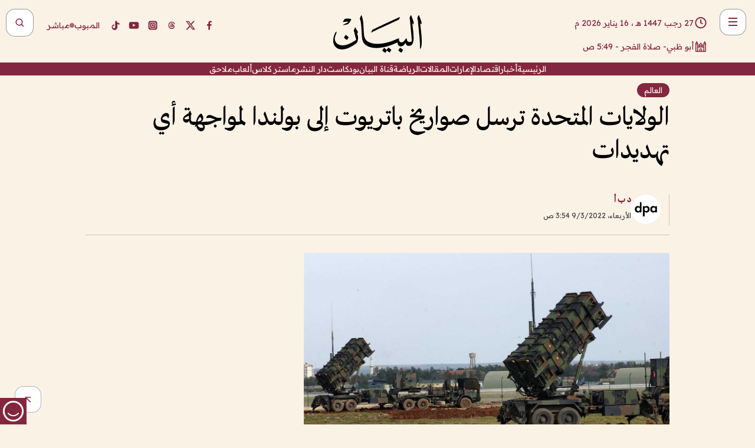

--- FILE ---
content_type: text/html; charset=utf-8
request_url: https://www.albayan.ae/world/global/2022-03-09-1.4387409
body_size: 30160
content:
<!DOCTYPE html><html lang="ar" dir="rtl"><head prefix="og: https://ogp.me/ns# article: https://ogp.me/ns/article# fb: https://ogp.me/ns/fb#"><meta charSet="utf-8"/><meta name="viewport" content="width=device-width"/><script id="signal-data">
    var signal = {
        "Content": {
            "Topic": "العالم", 
            "sTopic": "العالم",           
            "Keywords": null, 
            "ArticleId": "2128503",
            "ArticleTitle": "الولايات المتحدة ترسل صواريخ باتريوت إلى بولندا لمواجهة أي تهديدات",
            "ArticleAuthorName": "د ب أ",
            "ArticlePublishDate": "2022-03-09T03:54:39+00:00",
            "ContentType": "article", 
            "SearchTerm": null, 
            "Platform": 'web'
        },
        "Page": {
            "ChannelLevel1": "World",
            "ChannelLevel2": "Global",
            "ChannelLevel3": null
        },
        "User": {
            "UserId": null,
            "Country": null
        }
    };
</script><meta name="theme-color" content="#eee9e1"/><meta name="author" content="البيان"/><meta name="description" content="الولايات المتحدة ترسل صواريخ باتريوت إلى بولندا لمواجهة أي تهديدات"/><meta name="google-site-verification" content="qlwIQnfCt2On3q5tmj18eji8OBSphVrRy2uJSsRO-Q4"/><meta name="google-play-app" content="app-id=ae.albayan"/><meta name="apple-itunes-app" content="app-id=668577002"/><meta name="y_key" content="14a4a6420b7b0876"/><meta name="msvalidate.01" content="97B560A2BDDF76982EF1BBF2E5F4DE45"/><meta name="alexaVerifyID" content="z0Wwn3M1Rzoxt_rN13VtYgUPrAI"/><meta property="fb:app_id" content="154646704596614"/><meta property="fb:pages" content="168065096585239"/><link rel="canonical" href="https://www.albayan.ae/world/global/2022-03-09-1.4387409"/><link rel="amphtml" href="https://www.albayan.ae/amp/world/global/2022-03-09-1.4387409"/><link rel="icon" href="/favicon.svg"/><link rel="mask-icon" href="/favicon.svg" color="#eee9e1"/><link rel="apple-touch-icon" href="/apple-touch-icon.png"/><link rel="manifest" href="/manifest.webmanifest"/><link rel="image_src" href="https://www.albayan.ae/assets/archives/images/2022/03/09/4387410.jpg"/><meta property="og:title" content="الولايات المتحدة ترسل صواريخ باتريوت إلى بولندا لمواجهة أي تهديدات"/><meta property="og:url" content="https://www.albayan.ae/world/global/2022-03-09-1.4387409"/><meta property="og:description" content="الولايات المتحدة ترسل صواريخ باتريوت إلى بولندا لمواجهة أي تهديدات"/><meta property="og:site_name" content="البيان"/><meta property="og:locale" content="ar_AR"/><meta property="og:image" content="https://www.albayan.ae/assets/archives/images/2022/03/09/4387410.jpg"/><meta property="og:image:alt" content="الولايات المتحدة ترسل صواريخ باتريوت إلى بولندا لمواجهة أي تهديدات"/><meta property="og:type" content="article"/><meta property="article:published_time" content="2022-03-09T03:54:39+00:00"/><meta property="article:modified_time" content="2022-03-09T03:56:24+00:00"/><meta name="twitter:card" content="summary_large_image"/><meta name="twitter:site" content="@AlBayanNews"/><meta name="twitter:creator" content="@AlBayanNews"/><meta name="twitter:url" content="https://www.albayan.ae/world/global/2022-03-09-1.4387409"/><meta name="twitter:title" content="الولايات المتحدة ترسل صواريخ باتريوت إلى بولندا لمواجهة أي تهديدات"/><meta name="twitter:description" content="الولايات المتحدة ترسل صواريخ باتريوت إلى بولندا لمواجهة أي تهديدات"/><meta name="twitter:image:src" content="https://www.albayan.ae/assets/archives/images/2022/03/09/4387410.jpg"/><meta property="twitter:account_id" content="4503599627709422"/><meta name="twitter:app:name:iphone" content="البيان"/><meta name="twitter:app:id:iphone" content="668577002"/><meta name="twitter:app:name:ipad" content="البيان"/><meta name="twitter:app:id:ipad" content="668577002"/><meta name="twitter:app:name:googleplay" content="البيان"/><meta name="twitter:app:id:googleplay" content="ae.albayan"/><script type="application/ld+json">
    {
        "@context": "https://schema.org",
        "@type": "NewsMediaOrganization",
        "@id": "https://www.albayan.ae#organization",
        "url": "https://www.albayan.ae",
        "name": "البيان",
        "alternateName": "Al Bayan",
        "logo": {
            "@type": "ImageObject",
            "@id": "https://www.albayan.ae#logo",
            "inLanguage": "ar",
            "url": "https://www.albayan.ae/logo.svg",
            "width": 1200,
            "height": 675,
            "caption": "البيان"
        },
        "image": {
            "@id": "https://www.albayan.ae#logo"
        },
        "correctionsPolicy": "https://www.albayan.ae/privacy-policy",
        "ethicsPolicy": "https://www.albayan.ae/privacy-policy",
        "masthead": "https://www.albayan.ae/about-us",
        "verificationFactCheckingPolicy": "https://www.albayan.ae/privacy-policy",
        "sameAs": [
            "https://twitter.com/albayannews",
            "https://www.linkedin.com/company/albayannews",
            "https://www.facebook.com/168065096585239"
        ]
    }</script><script type="application/ld+json">
    {
		"@context": "https://schema.org",
		"@type": "WebSite",
		"@id": "https://www.albayan.ae#website",
		"url": "https://www.albayan.ae",
    "thumbnailUrl": "https://www.albayan.ae/logo.svg",
		"inLanguage": "ar",
		"name": "البيان",
		"description": "موقع إخباري تتابعون فيه أخبار دبي،الإمارات،أبوظبي، السعودية،دول الخليج،مصر،سوريا،تركيا،ومستجدات الأحداث العربية والعالمية ، في السياسة والرياضة والاقتصاد والعلوم والفن والتكنولوجيا والثقافة ، أخبار الشيخ محمد بن راشد ومحمد بن زايد وخليفة بن زايد ، ، وعبد الله بن زايد ،والسيسي ، والسلطان قابوس ،أخبار الفضاء ،خليفة سات",
		"publisher": {
			"@id": "https://www.albayan.ae#organization"
		},
		"potentialAction": [
		    {
		    	"@type": "SearchAction",
		    	"target": "https://www.albayan.ae/search?q={search_term_string}",
		    	"query-input": "required name=search_term_string"
		    }
		]
	}</script><script type="application/ld+json">
    {
		"@context": "https://schema.org",
		"@type": "WebPage",
		"@id": "https://www.albayan.ae/world/global/2022-03-09-1.4387409#webpage",
		"url": "https://www.albayan.ae/world/global/2022-03-09-1.4387409",
	    "isPartOf": {
			"@id": "https://www.albayan.ae#website"
		},
    "inLanguage": "ar",
		"name": "الولايات المتحدة ترسل صواريخ باتريوت إلى بولندا لمواجهة أي تهديدات",
		"headline": "الولايات المتحدة ترسل صواريخ باتريوت إلى بولندا لمواجهة أي تهديدات",
    "thumbnailUrl": "https://www.albayan.ae/logo.svg",
    "description": "الولايات المتحدة ترسل صواريخ باتريوت إلى بولندا لمواجهة أي تهديدات",
		"breadcrumb": {
            "@id": "https://www.albayan.ae/world/global/2022-03-09-1.4387409#breadcrumb"
        },
		"about": {
		   	"@id": "https://www.albayan.ae#organization"
		},
		"potentialAction": [
	    {
			"@type": "ReadAction",
			"target": [
	    		"https://www.albayan.ae/world/global/2022-03-09-1.4387409"
			]
			}
		]
	}</script><script type="application/ld+json">
  {
    "@context": "https://schema.org",
    "@type": "BreadcrumbList",
    "@id": "https://www.albayan.ae/world/global/2022-03-09-1.4387409#breadcrumb",
    "itemListElement": [
      {
        "@type": "ListItem",
        "position": 1,
        "item": {
          "@id": "https://www.albayan.ae/world",
          "name": "World"
        }
      }
      ,{
        "@type": "ListItem",
        "position": 2,
        "item": {
          "@id": "https://www.albayan.ae/world/global",
          "name": "العالم"
        }
      }
      
    ]
  }</script><script type="application/ld+json">
    {
      "@context": "https://schema.org",
      "@type": "NewsArticle",
      "@id": "https://www.albayan.ae/world/global/2022-03-09-1.4387409#article",
      "isPartOf": {
        "@id": "https://www.albayan.ae/world/global/2022-03-09-1.4387409#webpage"
      },
      "inLanguage": "ar",
      "url": "https://www.albayan.ae/world/global/2022-03-09-1.4387409",
      "thumbnailUrl": "https://www.albayan.ae/assets/archives/images/2022/03/09/4387410.jpg",
      "headline": "الولايات المتحدة ترسل صواريخ باتريوت إلى بولندا لمواجهة أي تهديدات",
      "datePublished": "2022-03-09T03:54:39+00:00",
      "dateModified": "2022-03-09T03:56:24+00:00",
      "dateCreated": "2022-03-09T03:56:24+00:00",
      "mainEntityOfPage": {
        "@id": "https://www.albayan.ae/world/global/2022-03-09-1.4387409#webpage"
      },
      "publisher": {
        "@type": "Organization",
        "name": "البيان",
        "logo": {
          "@type": "ImageObject",
          "url": "https://www.albayan.ae/logo.png",
          "width": 140,
          "height": 60
        }
      },
      "image": {
        "@id": "https://www.albayan.ae/assets/archives/images/2022/03/09/4387410.jpg#primaryimage"
      },
      "creator": [ "د ب أ" ],
      "author": {
        "@type": "Person",
        "name": "د ب أ"
      },
      "articleSection": [ "World","العالم" ],
      "copyrightYear": "2026",
      "copyrightHolder": {
        "@id": "https://www.albayan.ae#organization"
      }
    }</script><script type="application/ld+json">
    {
      "@context": "https://schema.org",
      "@type": "ImageObject",
      "@id": "https://www.albayan.ae/assets/archives/images/2022/03/09/4387410.jpg#primaryimage",
      "inLanguage": "ar",
      "url": "https://www.albayan.ae/assets/archives/images/2022/03/09/4387410.jpg",
      "width": 1600,
      "height": 1067
    }</script><title>الولايات المتحدة ترسل صواريخ باتريوت إلى بولندا لمواجهة أي تهديدات</title><meta name="next-head-count" content="5"/><link data-next-font="" rel="preconnect" href="/" crossorigin="anonymous"/><link rel="preload" href="/_next/static/css/6216796cf473b63f.css" as="style"/><link rel="stylesheet" href="/_next/static/css/6216796cf473b63f.css" data-n-g=""/><link rel="preload" href="/_next/static/css/1a959bb3eb592212.css" as="style"/><link rel="stylesheet" href="/_next/static/css/1a959bb3eb592212.css" data-n-p=""/><noscript data-n-css=""></noscript><script defer="" nomodule="" src="/_next/static/chunks/polyfills-78c92fac7aa8fdd8.js"></script><script src="/_next/static/chunks/webpack-3da754b2cd1bbc13.js" defer=""></script><script src="/_next/static/chunks/framework-0995a3e8436ddc4f.js" defer=""></script><script src="/_next/static/chunks/main-2e36dc615c290c0b.js" defer=""></script><script src="/_next/static/chunks/pages/_app-235e66de4996ee15.js" defer=""></script><script src="/_next/static/chunks/36d2f571-b6c4a1b8fb3f7f35.js" defer=""></script><script src="/_next/static/chunks/590-1e9cef6c9d774fac.js" defer=""></script><script src="/_next/static/chunks/8239-3089d2302c38684a.js" defer=""></script><script src="/_next/static/chunks/3294-a7bb5afc4eb4bb93.js" defer=""></script><script src="/_next/static/chunks/6161-6762a5f6571a7777.js" defer=""></script><script src="/_next/static/chunks/21-4a3ba62f4614d21a.js" defer=""></script><script src="/_next/static/chunks/3348-7b642076d9cfdf65.js" defer=""></script><script src="/_next/static/chunks/7984-2b00b2ed76771a31.js" defer=""></script><script src="/_next/static/chunks/pages/%5Bsection_name%5D/%5Bsub_section_name%5D/%5Bsub_sub_section_name%5D-809932c2ab03d0c8.js" defer=""></script><script src="/_next/static/5a6517d/_buildManifest.js" defer=""></script><script src="/_next/static/5a6517d/_ssgManifest.js" defer=""></script></head><body id="body" class="world global"><noscript><iframe src="https://www.googletagmanager.com/ns.html?id=GTM-T9H5KXLT" height="0" width="0" style="display:none;visibility:hidden"></iframe></noscript><div id="__next"><div class="page-wrapper"><header class="section-header "><div><div><div class="bm-burger-button" style="z-index:1000"><button type="button" id="react-burger-menu-btn" style="position:absolute;left:0;top:0;z-index:1;width:100%;height:100%;margin:0;padding:0;border:none;font-size:0;background:transparent;cursor:pointer">Open Menu</button><span><span class="bm-burger-bars" style="position:absolute;height:20%;left:0;right:0;top:0%;opacity:1"></span><span class="bm-burger-bars" style="position:absolute;height:20%;left:0;right:0;top:40%;opacity:1"></span><span class="bm-burger-bars" style="position:absolute;height:20%;left:0;right:0;top:80%;opacity:1"></span></span></div></div><div id="" class="bm-menu-wrap" style="position:fixed;right:0;z-index:1100;width:300px;height:100%;-moz-transform:translate3d(100%, 0, 0);-ms-transform:translate3d(100%, 0, 0);-o-transform:translate3d(100%, 0, 0);-webkit-transform:translate3d(100%, 0, 0);transform:translate3d(100%, 0, 0);transition:all 0.5s" aria-hidden="true"><div class="bm-menu" style="height:100%;box-sizing:border-box;overflow:auto"><nav class="bm-item-list" style="height:100%"><div class="bm-item offcanvas-wrapper" style="display:block" tabindex="-1"><div class="menu"><div class="mobile-search-wrapper "><form><div class="icon"><svg stroke="currentColor" fill="currentColor" stroke-width="0" viewBox="0 0 24 24" height="1em" width="1em" xmlns="http://www.w3.org/2000/svg"><path d="M10 18a7.952 7.952 0 0 0 4.897-1.688l4.396 4.396 1.414-1.414-4.396-4.396A7.952 7.952 0 0 0 18 10c0-4.411-3.589-8-8-8s-8 3.589-8 8 3.589 8 8 8zm0-14c3.309 0 6 2.691 6 6s-2.691 6-6 6-6-2.691-6-6 2.691-6 6-6z"></path></svg></div><input type="text" placeholder="أخبار" aria-label="أخبار" value=""/><input type="submit" aria-label="بحث" value="بحث"/></form></div><div>...</div></div><a class="menu-item--small"></a><div class="social-icons hide-on-tablet hide-on-laptop hide-on-desktop"><a rel="noopener" href="https://www.facebook.com/AlBayanNews/" aria-label="Facebook" target="_blank"><svg xmlns="http://www.w3.org/2000/svg" viewBox="0 0 24 24"><path fill="currentColor" d="M15.12,5.32H17V2.14A26.11,26.11,0,0,0,14.26,2C11.54,2,9.68,3.66,9.68,6.7V9.32H6.61v3.56H9.68V22h3.68V12.88h3.06l.46-3.56H13.36V7.05C13.36,6,13.64,5.32,15.12,5.32Z"></path></svg></a><a rel="noopener" href="https://x.com/AlBayanNews" aria-label="X (Twitter)" target="_blank"><svg xmlns="http://www.w3.org/2000/svg" viewBox="0 0 24 24"><path fill="currentColor" d="M18.244 2.25h3.308l-7.227 8.26 8.502 11.24H16.17l-5.214-6.817L4.99 21.75H1.68l7.73-8.835L1.254 2.25H8.08l4.713 6.231zm-1.161 17.52h1.833L7.084 4.126H5.117z"></path></svg></a><a rel="noopener" href="https://www.threads.com/@albayannews" aria-label="Threads" target="_blank"><svg xmlns="http://www.w3.org/2000/svg" viewBox="0 0 24 24"><path fill="#84263F" d="M12.0439 3.7998C12.8754 3.7998 14.2897 3.8607 15.6836 4.54102C17.0859 5.22553 18.4505 6.52934 19.1914 8.97852L19.252 9.17773L19.0498 9.22949L17.6904 9.58301L17.5088 9.62988L17.4502 9.45117C16.9012 7.78344 16.0606 6.83735 15.1123 6.30273C14.1578 5.76461 13.0705 5.62988 12.0059 5.62988C10.2655 5.62991 8.9325 6.15872 8.03027 7.22266C7.12327 8.29252 6.62406 9.93555 6.62402 12.2197C6.62402 14.2561 7.17773 15.7884 8.12012 16.8096C9.06078 17.8288 10.4106 18.3632 12.0537 18.3633C13.4097 18.3633 14.5779 18.0101 15.4014 17.415C16.2214 16.8224 16.7012 15.9905 16.7012 15.0068C16.7011 14.3483 16.425 13.8615 16.1387 13.5361C16.008 13.3876 15.8751 13.2753 15.7686 13.1963C15.6364 13.7847 15.4035 14.5105 14.918 15.1221C14.3439 15.8451 13.4334 16.3896 11.9873 16.3896C10.2932 16.3896 8.77467 15.214 8.77441 13.6084C8.77441 12.488 9.3112 11.7163 10.0527 11.2334C10.7854 10.7562 11.7142 10.5605 12.5244 10.5605C12.9971 10.5606 13.557 10.5891 13.9609 10.6396C13.9132 10.4057 13.7969 10.1359 13.5957 9.90332C13.3276 9.59356 12.9073 9.34671 12.2871 9.34668C11.6834 9.34668 11.3289 9.44502 11.083 9.58203C10.8786 9.69604 10.7351 9.84233 10.5771 10.0225C10.5751 10.1034 10.5486 10.2268 10.4209 10.2949C10.3869 10.2885 10.3492 10.2734 10.3438 10.2705C10.3416 10.2693 10.338 10.2673 10.3369 10.2666C10.3356 10.2658 10.3346 10.265 10.334 10.2646L10.332 10.2637L10.3311 10.2627C10.3297 10.2618 10.327 10.2606 10.3242 10.2588C10.3115 10.2503 10.2774 10.2276 10.21 10.1826L10.209 10.1816L10.0205 10.0557L10.0215 10.0537C9.87627 9.95459 9.69204 9.82835 9.52344 9.71191C9.39456 9.62291 9.2738 9.53967 9.18555 9.47852C9.14141 9.44793 9.10513 9.42265 9.08008 9.40527C9.06757 9.3966 9.05741 9.39034 9.05078 9.38574C9.04759 9.38353 9.04564 9.38106 9.04395 9.37988L9.04199 9.37891L9.04102 9.37793L8.87598 9.26367L8.99121 9.09961C9.38692 8.53378 9.85164 8.13291 10.4033 7.87598C10.9531 7.62004 11.5779 7.51172 12.2871 7.51172C13.3084 7.51174 14.192 7.85607 14.8262 8.52246C15.4363 9.16369 15.7785 10.0594 15.873 11.1689C16.1699 11.3008 16.4468 11.4508 16.7021 11.6221C17.8635 12.4022 18.5097 13.5778 18.5098 14.9248C18.5098 16.3397 17.9293 17.6642 16.8252 18.6318C15.7219 19.5988 14.1076 20.2002 12.0537 20.2002C10.2872 20.2001 8.47006 19.6856 7.09277 18.3896C5.7125 17.0909 4.79983 15.0318 4.7998 11.9941C4.7998 8.97467 5.68287 6.91772 7.04785 5.61719C8.41055 4.31896 10.2269 3.79982 12.0439 3.7998ZM12.7158 12.3896C11.719 12.3897 11.2004 12.6035 10.9316 12.8428C10.6691 13.0767 10.6123 13.3658 10.6123 13.6064C10.6125 13.9487 10.8096 14.1837 11.0996 14.3438C11.3948 14.5066 11.7602 14.5742 12.0117 14.5742C12.5091 14.5742 12.9667 14.5035 13.3213 14.2109C13.6524 13.9378 13.9272 13.4394 14.0254 12.5107C13.5958 12.4238 13.1583 12.3812 12.7197 12.3896H12.7158Z"></path></svg></a><a rel="noopener" href="https://www.instagram.com/AlBayanNews" aria-label="Instagram" target="_blank"><svg xmlns="http://www.w3.org/2000/svg" viewBox="0 0 24 24"><path fill="currentColor" d="M12,9.52A2.48,2.48,0,1,0,14.48,12,2.48,2.48,0,0,0,12,9.52Zm9.93-2.45a6.53,6.53,0,0,0-.42-2.26,4,4,0,0,0-2.32-2.32,6.53,6.53,0,0,0-2.26-.42C15.64,2,15.26,2,12,2s-3.64,0-4.93.07a6.53,6.53,0,0,0-2.26.42A4,4,0,0,0,2.49,4.81a6.53,6.53,0,0,0-.42,2.26C2,8.36,2,8.74,2,12s0,3.64.07,4.93a6.86,6.86,0,0,0,.42,2.27,3.94,3.94,0,0,0,.91,1.4,3.89,3.89,0,0,0,1.41.91,6.53,6.53,0,0,0,2.26.42C8.36,22,8.74,22,12,22s3.64,0,4.93-.07a6.53,6.53,0,0,0,2.26-.42,3.89,3.89,0,0,0,1.41-.91,3.94,3.94,0,0,0,.91-1.4,6.6,6.6,0,0,0,.42-2.27C22,15.64,22,15.26,22,12S22,8.36,21.93,7.07Zm-2.54,8A5.73,5.73,0,0,1,19,16.87,3.86,3.86,0,0,1,16.87,19a5.73,5.73,0,0,1-1.81.35c-.79,0-1,0-3.06,0s-2.27,0-3.06,0A5.73,5.73,0,0,1,7.13,19a3.51,3.51,0,0,1-1.31-.86A3.51,3.51,0,0,1,5,16.87a5.49,5.49,0,0,1-.34-1.81c0-.79,0-1,0-3.06s0-2.27,0-3.06A5.49,5.49,0,0,1,5,7.13a3.51,3.51,0,0,1,.86-1.31A3.59,3.59,0,0,1,7.13,5a5.73,5.73,0,0,1,1.81-.35h0c.79,0,1,0,3.06,0s2.27,0,3.06,0A5.73,5.73,0,0,1,16.87,5a3.51,3.51,0,0,1,1.31.86A3.51,3.51,0,0,1,19,7.13a5.73,5.73,0,0,1,.35,1.81c0,.79,0,1,0,3.06S19.42,14.27,19.39,15.06Zm-1.6-7.44a2.38,2.38,0,0,0-1.41-1.41A4,4,0,0,0,15,6c-.78,0-1,0-3,0s-2.22,0-3,0a4,4,0,0,0-1.38.26A2.38,2.38,0,0,0,6.21,7.62,4.27,4.27,0,0,0,6,9c0,.78,0,1,0,3s0,2.22,0,3a4.27,4.27,0,0,0,.26,1.38,2.38,2.38,0,0,0,1.41,1.41A4.27,4.27,0,0,0,9,18.05H9c.78,0,1,0,3,0s2.22,0,3,0a4,4,0,0,0,1.38-.26,2.38,2.38,0,0,0,1.41-1.41A4,4,0,0,0,18.05,15c0-.78,0-1,0-3s0-2.22,0-3A3.78,3.78,0,0,0,17.79,7.62ZM12,15.82A3.81,3.81,0,0,1,8.19,12h0A3.82,3.82,0,1,1,12,15.82Zm4-6.89a.9.9,0,0,1,0-1.79h0a.9.9,0,0,1,0,1.79Z"></path></svg></a><a rel="noopener" href="https://www.youtube.com/@albayanonline" aria-label="YouTube" target="_blank"><svg xmlns="http://www.w3.org/2000/svg" viewBox="0 0 24 24"><path fill="currentColor" d="M23,9.71a8.5,8.5,0,0,0-.91-4.13,2.92,2.92,0,0,0-1.72-1A78.36,78.36,0,0,0,12,4.27a78.45,78.45,0,0,0-8.34.3,2.87,2.87,0,0,0-1.46.74c-.9.83-1,2.25-1.1,3.45a48.29,48.29,0,0,0,0,6.48,9.55,9.55,0,0,0,.3,2,3.14,3.14,0,0,0,.71,1.36,2.86,2.86,0,0,0,1.49.78,45.18,45.18,0,0,0,6.5.33c3.5.05,6.57,0,10.2-.28a2.88,2.88,0,0,0,1.53-.78,2.49,2.49,0,0,0,.61-1,10.58,10.58,0,0,0,.52-3.4C23,13.69,23,10.31,23,9.71ZM9.74,14.85V8.66l5.92,3.11C14,12.69,11.81,13.73,9.74,14.85Z"></path></svg></a><a rel="noopener" href="https://www.tiktok.com/@albayannews?lang=en" aria-label="TikTok" target="_blank"><svg xmlns="http://www.w3.org/2000/svg" viewBox="0 0 24 24"><path fill="currentColor" d="M19.589 6.686a4.793 4.793 0 0 1-3.77-4.245V2h-3.445v13.672a2.896 2.896 0 0 1-2.878 2.916 2.897 2.897 0 0 1-2.878-2.916 2.897 2.897 0 0 1 2.878-2.916c.324 0 .636.056.933.165V9.928a6.361 6.361 0 0 0-5.811 6.344 6.36 6.36 0 0 0 6.36 6.36 6.36 6.36 0 0 0 6.36-6.36V9.042a7.685 7.685 0 0 0 4.5 1.418v-3.45a4.373 4.373 0 0 1-2.25-.838z"></path></svg></a></div></div></nav></div><div><div class="bm-cross-button" style="position:absolute;width:24px;height:24px;right:8px;top:8px"><button type="button" id="react-burger-cross-btn" style="position:absolute;left:0;top:0;z-index:1;width:100%;height:100%;margin:0;padding:0;border:none;font-size:0;background:transparent;cursor:pointer" tabindex="-1">Close Menu</button><span style="position:absolute;top:6px;right:14px"><span class="bm-cross" style="position:absolute;width:3px;height:14px;transform:rotate(45deg)"></span><span class="bm-cross" style="position:absolute;width:3px;height:14px;transform:rotate(-45deg)"></span></span></div></div></div></div><div class="header-normal"><div class="container"><div class="logo-wrapper"><a href="/"><img alt="Al Bayan" loading="lazy" width="150" height="65" decoding="async" data-nimg="1" style="color:transparent" src="/_next/static/media/logo.5cdaafc2.svg"/></a></div></div><div class="left-wrapper"><div class="social-icons hide-on-mobile"><a rel="noopener" href="https://www.facebook.com/AlBayanNews/" aria-label="Facebook" target="_blank"><svg xmlns="http://www.w3.org/2000/svg" viewBox="0 0 24 24"><path fill="#84263F" d="M15.12,5.32H17V2.14A26.11,26.11,0,0,0,14.26,2C11.54,2,9.68,3.66,9.68,6.7V9.32H6.61v3.56H9.68V22h3.68V12.88h3.06l.46-3.56H13.36V7.05C13.36,6,13.64,5.32,15.12,5.32Z"></path></svg></a><a rel="noopener" href="https://x.com/AlBayanNews" aria-label="X (Twitter)" target="_blank"><svg xmlns="http://www.w3.org/2000/svg" viewBox="0 0 24 24"><path fill="#84263F" d="M18.244 2.25h3.308l-7.227 8.26 8.502 11.24H16.17l-5.214-6.817L4.99 21.75H1.68l7.73-8.835L1.254 2.25H8.08l4.713 6.231zm-1.161 17.52h1.833L7.084 4.126H5.117z"></path></svg></a><a rel="noopener" href="https://www.threads.com/@albayannews" aria-label="Threads" target="_blank"><svg xmlns="http://www.w3.org/2000/svg" viewBox="0 0 24 24"><path fill="#84263F" d="M12.0439 3.7998C12.8754 3.7998 14.2897 3.8607 15.6836 4.54102C17.0859 5.22553 18.4505 6.52934 19.1914 8.97852L19.252 9.17773L19.0498 9.22949L17.6904 9.58301L17.5088 9.62988L17.4502 9.45117C16.9012 7.78344 16.0606 6.83735 15.1123 6.30273C14.1578 5.76461 13.0705 5.62988 12.0059 5.62988C10.2655 5.62991 8.9325 6.15872 8.03027 7.22266C7.12327 8.29252 6.62406 9.93555 6.62402 12.2197C6.62402 14.2561 7.17773 15.7884 8.12012 16.8096C9.06078 17.8288 10.4106 18.3632 12.0537 18.3633C13.4097 18.3633 14.5779 18.0101 15.4014 17.415C16.2214 16.8224 16.7012 15.9905 16.7012 15.0068C16.7011 14.3483 16.425 13.8615 16.1387 13.5361C16.008 13.3876 15.8751 13.2753 15.7686 13.1963C15.6364 13.7847 15.4035 14.5105 14.918 15.1221C14.3439 15.8451 13.4334 16.3896 11.9873 16.3896C10.2932 16.3896 8.77467 15.214 8.77441 13.6084C8.77441 12.488 9.3112 11.7163 10.0527 11.2334C10.7854 10.7562 11.7142 10.5605 12.5244 10.5605C12.9971 10.5606 13.557 10.5891 13.9609 10.6396C13.9132 10.4057 13.7969 10.1359 13.5957 9.90332C13.3276 9.59356 12.9073 9.34671 12.2871 9.34668C11.6834 9.34668 11.3289 9.44502 11.083 9.58203C10.8786 9.69604 10.7351 9.84233 10.5771 10.0225C10.5751 10.1034 10.5486 10.2268 10.4209 10.2949C10.3869 10.2885 10.3492 10.2734 10.3438 10.2705C10.3416 10.2693 10.338 10.2673 10.3369 10.2666C10.3356 10.2658 10.3346 10.265 10.334 10.2646L10.332 10.2637L10.3311 10.2627C10.3297 10.2618 10.327 10.2606 10.3242 10.2588C10.3115 10.2503 10.2774 10.2276 10.21 10.1826L10.209 10.1816L10.0205 10.0557L10.0215 10.0537C9.87627 9.95459 9.69204 9.82835 9.52344 9.71191C9.39456 9.62291 9.2738 9.53967 9.18555 9.47852C9.14141 9.44793 9.10513 9.42265 9.08008 9.40527C9.06757 9.3966 9.05741 9.39034 9.05078 9.38574C9.04759 9.38353 9.04564 9.38106 9.04395 9.37988L9.04199 9.37891L9.04102 9.37793L8.87598 9.26367L8.99121 9.09961C9.38692 8.53378 9.85164 8.13291 10.4033 7.87598C10.9531 7.62004 11.5779 7.51172 12.2871 7.51172C13.3084 7.51174 14.192 7.85607 14.8262 8.52246C15.4363 9.16369 15.7785 10.0594 15.873 11.1689C16.1699 11.3008 16.4468 11.4508 16.7021 11.6221C17.8635 12.4022 18.5097 13.5778 18.5098 14.9248C18.5098 16.3397 17.9293 17.6642 16.8252 18.6318C15.7219 19.5988 14.1076 20.2002 12.0537 20.2002C10.2872 20.2001 8.47006 19.6856 7.09277 18.3896C5.7125 17.0909 4.79983 15.0318 4.7998 11.9941C4.7998 8.97467 5.68287 6.91772 7.04785 5.61719C8.41055 4.31896 10.2269 3.79982 12.0439 3.7998ZM12.7158 12.3896C11.719 12.3897 11.2004 12.6035 10.9316 12.8428C10.6691 13.0767 10.6123 13.3658 10.6123 13.6064C10.6125 13.9487 10.8096 14.1837 11.0996 14.3438C11.3948 14.5066 11.7602 14.5742 12.0117 14.5742C12.5091 14.5742 12.9667 14.5035 13.3213 14.2109C13.6524 13.9378 13.9272 13.4394 14.0254 12.5107C13.5958 12.4238 13.1583 12.3812 12.7197 12.3896H12.7158Z"></path></svg></a><a rel="noopener" href="https://www.instagram.com/AlBayanNews" aria-label="Instagram" target="_blank"><svg xmlns="http://www.w3.org/2000/svg" viewBox="0 0 24 24"><path fill="#84263F" d="M12,9.52A2.48,2.48,0,1,0,14.48,12,2.48,2.48,0,0,0,12,9.52Zm9.93-2.45a6.53,6.53,0,0,0-.42-2.26,4,4,0,0,0-2.32-2.32,6.53,6.53,0,0,0-2.26-.42C15.64,2,15.26,2,12,2s-3.64,0-4.93.07a6.53,6.53,0,0,0-2.26.42A4,4,0,0,0,2.49,4.81a6.53,6.53,0,0,0-.42,2.26C2,8.36,2,8.74,2,12s0,3.64.07,4.93a6.86,6.86,0,0,0,.42,2.27,3.94,3.94,0,0,0,.91,1.4,3.89,3.89,0,0,0,1.41.91,6.53,6.53,0,0,0,2.26.42C8.36,22,8.74,22,12,22s3.64,0,4.93-.07a6.53,6.53,0,0,0,2.26-.42,3.89,3.89,0,0,0,1.41-.91,3.94,3.94,0,0,0,.91-1.4,6.6,6.6,0,0,0,.42-2.27C22,15.64,22,15.26,22,12S22,8.36,21.93,7.07Zm-2.54,8A5.73,5.73,0,0,1,19,16.87,3.86,3.86,0,0,1,16.87,19a5.73,5.73,0,0,1-1.81.35c-.79,0-1,0-3.06,0s-2.27,0-3.06,0A5.73,5.73,0,0,1,7.13,19a3.51,3.51,0,0,1-1.31-.86A3.51,3.51,0,0,1,5,16.87a5.49,5.49,0,0,1-.34-1.81c0-.79,0-1,0-3.06s0-2.27,0-3.06A5.49,5.49,0,0,1,5,7.13a3.51,3.51,0,0,1,.86-1.31A3.59,3.59,0,0,1,7.13,5a5.73,5.73,0,0,1,1.81-.35h0c.79,0,1,0,3.06,0s2.27,0,3.06,0A5.73,5.73,0,0,1,16.87,5a3.51,3.51,0,0,1,1.31.86A3.51,3.51,0,0,1,19,7.13a5.73,5.73,0,0,1,.35,1.81c0,.79,0,1,0,3.06S19.42,14.27,19.39,15.06Zm-1.6-7.44a2.38,2.38,0,0,0-1.41-1.41A4,4,0,0,0,15,6c-.78,0-1,0-3,0s-2.22,0-3,0a4,4,0,0,0-1.38.26A2.38,2.38,0,0,0,6.21,7.62,4.27,4.27,0,0,0,6,9c0,.78,0,1,0,3s0,2.22,0,3a4.27,4.27,0,0,0,.26,1.38,2.38,2.38,0,0,0,1.41,1.41A4.27,4.27,0,0,0,9,18.05H9c.78,0,1,0,3,0s2.22,0,3,0a4,4,0,0,0,1.38-.26,2.38,2.38,0,0,0,1.41-1.41A4,4,0,0,0,18.05,15c0-.78,0-1,0-3s0-2.22,0-3A3.78,3.78,0,0,0,17.79,7.62ZM12,15.82A3.81,3.81,0,0,1,8.19,12h0A3.82,3.82,0,1,1,12,15.82Zm4-6.89a.9.9,0,0,1,0-1.79h0a.9.9,0,0,1,0,1.79Z"></path></svg></a><a rel="noopener" href="https://www.youtube.com/@albayanonline" aria-label="YouTube" target="_blank"><svg xmlns="http://www.w3.org/2000/svg" viewBox="0 0 24 24"><path fill="#84263F" d="M23,9.71a8.5,8.5,0,0,0-.91-4.13,2.92,2.92,0,0,0-1.72-1A78.36,78.36,0,0,0,12,4.27a78.45,78.45,0,0,0-8.34.3,2.87,2.87,0,0,0-1.46.74c-.9.83-1,2.25-1.1,3.45a48.29,48.29,0,0,0,0,6.48,9.55,9.55,0,0,0,.3,2,3.14,3.14,0,0,0,.71,1.36,2.86,2.86,0,0,0,1.49.78,45.18,45.18,0,0,0,6.5.33c3.5.05,6.57,0,10.2-.28a2.88,2.88,0,0,0,1.53-.78,2.49,2.49,0,0,0,.61-1,10.58,10.58,0,0,0,.52-3.4C23,13.69,23,10.31,23,9.71ZM9.74,14.85V8.66l5.92,3.11C14,12.69,11.81,13.73,9.74,14.85Z"></path></svg></a><a rel="noopener" href="https://www.tiktok.com/@albayannews?lang=en" aria-label="TikTok" target="_blank"><svg xmlns="http://www.w3.org/2000/svg" viewBox="0 0 24 24"><path fill="#84263F" d="M19.589 6.686a4.793 4.793 0 0 1-3.77-4.245V2h-3.445v13.672a2.896 2.896 0 0 1-2.878 2.916 2.897 2.897 0 0 1-2.878-2.916 2.897 2.897 0 0 1 2.878-2.916c.324 0 .636.056.933.165V9.928a6.361 6.361 0 0 0-5.811 6.344 6.36 6.36 0 0 0 6.36 6.36 6.36 6.36 0 0 0 6.36-6.36V9.042a7.685 7.685 0 0 0 4.5 1.418v-3.45a4.373 4.373 0 0 1-2.25-.838z"></path></svg></a></div><a class="classifieds-btn" href="https://shop.albayan.ae"><span>المبوب</span></a><a class="live-indicator" href="/#live-tv-widget"><span class="ripple"></span><span>مباشر</span></a><a class="hidden epaper-btn" target="_blank" href="/[section_name]/[sub_section_name]/[sub_sub_section_name]"><img alt="epaper-download" loading="lazy" width="24" height="24" decoding="async" data-nimg="1" style="color:transparent" src="/_next/static/media/icon-supplication.d03f85b4.svg"/><span>نسخة الـ PDF</span></a></div><div class="right-wrapper"><img alt="today-time" loading="lazy" width="24" height="24" decoding="async" data-nimg="1" style="color:transparent" src="/_next/static/media/icon-clock.1b89c406.svg"/><span></span><div class="floater"><div></div></div></div><div class="search-wrapper desktop "><form><div class="icon"><svg stroke="currentColor" fill="currentColor" stroke-width="0" viewBox="0 0 24 24" height="1em" width="1em" xmlns="http://www.w3.org/2000/svg"><path d="M10 18a7.952 7.952 0 0 0 4.897-1.688l4.396 4.396 1.414-1.414-4.396-4.396A7.952 7.952 0 0 0 18 10c0-4.411-3.589-8-8-8s-8 3.589-8 8 3.589 8 8 8zm0-14c3.309 0 6 2.691 6 6s-2.691 6-6 6-6-2.691-6-6 2.691-6 6-6z"></path></svg></div><input type="text" placeholder="أخبار" aria-label="أخبار" value=""/><input type="submit" aria-label="بحث" value="بحث"/></form></div><div class="search-wrapper mobile "><a href="/prayer-time"><div class="icon"><img alt="prayer-time" loading="lazy" width="24" height="24" decoding="async" data-nimg="1" style="color:transparent" src="/_next/static/media/icon-masjid.31f970c5.svg"/></div></a></div></div></header><section class="section-mega-menu"><div class="container"><div class="mega-menu-wrapper"></div></div></section><div class="canvas"><article id="article-0" class="article article-العالم"><div class="container"><header class="article-header"><div class="article-category"><a href="/news/world/"><span>العالم</span></a></div><h1>الولايات المتحدة ترسل صواريخ باتريوت إلى بولندا لمواجهة أي تهديدات</h1><div class="article-meta"><div class="article-author"><a href="/author/1226"><img alt="undefined&#x27;s profile picture" title="0" loading="lazy" width="40" height="40" decoding="async" data-nimg="1" style="color:transparent" src="https://www.albayan.ae/assets/authors/1226_1707461082.jpg"/></a><div class="author-text"> <h4>د ب أ</h4><time class="post-time"></time></div></div></div></header></div><div class="container"><div class="article-featurd-image-section"><div class="article-featured-image"><div class="media-container"><figure><img alt="" loading="lazy" width="680" height="400" decoding="async" data-nimg="1" style="color:transparent;object-fit:contain;object-position:50% 50%" src="https://www.albayan.ae/assets/archives/images/2022/03/09/4387410.jpg"/><div class="article-credit"></div></figure></div></div></div></div><div class="container"><div class="article-body"><div class="article-content"><div class="mobile-social-shares"></div><div><p dir="RTL">أرسلت الولايات المتحدة بطاريتي صواريخ باتريوت إلى بولندا بغرض "النشر الدفاعي" لمواجهة أي تهديد محتمل لحلفاء الولايات المتحدة وحلف شمال الأطلسي (ناتو) خلال الهجوم الروسي المستمر لأوكرانيا، حسبما قال متحدث باسم القيادة الأمريكية الأوروبية مساء الثلاثاء.</p>
<p dir="RTL">وقال الكابتن آدم ميلر، المتحدث باسم القيادة في بيان: "بتوجيه من وزير الدفاع وبناء على دعوة من حلفائنا البولنديين، وجه الجنرال وولترز، قائد القيادة الأمريكية الأوروبية الجيش الأمريكي في أوروبا وأفريقيا بإعادة وضع بطاريتي باتريوت في بولندا".</p>
<p dir="RTL">وأضاف البيان: "هذا إجراء حكيم لحماية القوات يدعم التزامنا بالبند الخامس ولن يدعم بأي حال من الأحوال أي عمليات هجومية" في إشارة إلى المبدأ القائل إن الهجوم على عضو واحد في حلف شمال الأطلسي هو هجوم على جميع الأعضاء.</p></div></div><aside class="sidebar"><div class="mpu-container el1"></div></aside></div></div></article><footer class="section-footer"><div class="container"><div class="footer-top"><div class="column-right"><div class="sub-column"><ul><li><a target="_blank" href="https://www.x.com/AlBayanNews" rel="noopener noreferrer">إكس</a></li><li><a target="_blank" href="https://www.linkedin.com/company/albayannews/" rel="noopener noreferrer">لينكدإن</a></li><li><a target="_blank" href="https://www.facebook.com/AlBayanNews" rel="noopener noreferrer">فيسبوك</a></li><li><a target="_blank" href="https://www.instagram.com/AlBayanNews" rel="noopener noreferrer">انستغرام</a></li><li><a target="_blank" href="https://www.youtube.com/user/albayanonline" rel="noopener noreferrer">يوتيوب</a></li><li><a target="_blank" href="https://www.tiktok.com/" rel="noopener noreferrer">تيك توك</a></li><li><a target="_blank" href="https://www.snapchat.com/" rel="noopener noreferrer">سناب شات</a></li></ul></div><div class="sub-column"><ul><li><a href="/contact-us">اتصل بنا</a></li><li><a href="/our-services">خدماتنا</a></li><li><a href="/advertise-with-us">أعلن معنا</a></li><li><a target="_blank" href="https://epaper.albayan.ae/" rel="noopener noreferrer">اشترك في البيان</a></li><li><a href="/privacy-policy">سياسة الخصوصية</a></li></ul></div></div><div class="column-left"></div></div><div class="footer-bottom"><div class="download-apps"><a href="https://appgallery.huawei.com/#/app/C100091021" target="_blank"><img alt="Huawei" loading="lazy" width="301" height="91" decoding="async" data-nimg="1" style="color:transparent" src="/_next/static/media/get-app-huawei.6c00e344.png"/></a><a href="https://itunes.apple.com/ae/app/shyft-albyan/id668577002?mt=8" target="_blank"><img alt="Apple" loading="lazy" width="301" height="91" decoding="async" data-nimg="1" style="color:transparent" src="/_next/static/media/get-app-ios.380bc858.png"/></a><a href="https://play.google.com/store/apps/details?id=ae.albayan&amp;referrer=utm_source%3Dalbayan.ae%26utm_medium%3Dbadge%26utm_campaign%3Dmobile-apps" target="_blank"><img alt="Google" loading="lazy" width="301" height="91" decoding="async" data-nimg="1" style="color:transparent" src="/_next/static/media/get-app-android.00e8ac2a.png"/></a></div><div class="brands-group"><img alt="Dubai Media" loading="lazy" width="301" height="274" decoding="async" data-nimg="1" class="dmi-img" style="color:transparent" src="/_next/static/media/dubai-media-logo.1215a104.png"/><img alt="Al Bayan" loading="lazy" width="150" height="65" decoding="async" data-nimg="1" class="albayan-img" style="color:transparent" src="/_next/static/media/logo.5cdaafc2.svg"/></div><div class="copyright">جميع الحقوق محفوظة © 2024 دبي للإعلام<br/>ص.ب 2710، طريق الشيخ زايد، دبي، الإمارات العربية المتحدة</div></div></div><a href="#body" class="back-to-top" aria-label="Back To Top"><svg stroke="currentColor" fill="currentColor" stroke-width="0" viewBox="0 0 256 256" height="1em" width="1em" xmlns="http://www.w3.org/2000/svg"><path d="M213.66,194.34a8,8,0,0,1-11.32,11.32L128,131.31,53.66,205.66a8,8,0,0,1-11.32-11.32l80-80a8,8,0,0,1,11.32,0Zm-160-68.68L128,51.31l74.34,74.35a8,8,0,0,0,11.32-11.32l-80-80a8,8,0,0,0-11.32,0l-80,80a8,8,0,0,0,11.32,11.32Z"></path></svg></a><div id="happinessIcon" class="happiness-icon"><img alt="Happiness Meter Icon" loading="lazy" width="35" height="35" decoding="async" data-nimg="1" class="happiness-icon-img" style="color:transparent" src="/_next/static/media/happiness-icon.8ec72523.png"/></div></footer></div></div></div><script id="__NEXT_DATA__" type="application/json">{"props":{"pageProps":{"articleData":{"response":"success","articles":[{"cms_article_id":2128503,"np_article_id":0,"old_article_id":"1.4387409","article_name":null,"author_id":528,"section_id":4,"sub_section_id":19,"section_name":"العالم","sub_section_name":"العالم","sub_section_name_2":null,"sub_section_name_3":null,"post_type":null,"article_title":"الولايات المتحدة ترسل صواريخ باتريوت إلى بولندا لمواجهة أي تهديدات","article_headline":"","article_subtitle":"","article_body":"\u003cp dir=\"RTL\"\u003eأرسلت الولايات المتحدة بطاريتي صواريخ باتريوت إلى بولندا بغرض \"النشر الدفاعي\" لمواجهة أي تهديد محتمل لحلفاء الولايات المتحدة وحلف شمال الأطلسي (ناتو) خلال الهجوم الروسي المستمر لأوكرانيا، حسبما قال متحدث باسم القيادة الأمريكية الأوروبية مساء الثلاثاء.\u003c/p\u003e\n\u003cp dir=\"RTL\"\u003eوقال الكابتن آدم ميلر، المتحدث باسم القيادة في بيان: \"بتوجيه من وزير الدفاع وبناء على دعوة من حلفائنا البولنديين، وجه الجنرال وولترز، قائد القيادة الأمريكية الأوروبية الجيش الأمريكي في أوروبا وأفريقيا بإعادة وضع بطاريتي باتريوت في بولندا\".\u003c/p\u003e\n\u003cp dir=\"RTL\"\u003eوأضاف البيان: \"هذا إجراء حكيم لحماية القوات يدعم التزامنا بالبند الخامس ولن يدعم بأي حال من الأحوال أي عمليات هجومية\" في إشارة إلى المبدأ القائل إن الهجوم على عضو واحد في حلف شمال الأطلسي هو هجوم على جميع الأعضاء.\u003c/p\u003e","article_custom_fields":"{\"_id\":\"1.4387409\",\"categories\":[{\"category\":[{\"id\":\"dmi.albayan.category.online\",\"name\":\"Online Team Production\"}]},{\"category\":[{\"id\":\"dmi.albayan.category.world\",\"name\":\"World\"},{\"id\":\"dmi.albayan.category.world.global\",\"name\":\"Global\"}]},{\"category\":[{\"id\":\"dmi.albayan.category.breakingnews\",\"name\":\"Breaking News\"}]}],\"allow-comments\":true,\"adUnit\":\"\\/7229,22312099265\\/AlBayan\\/World\\/Global\",\"visible-online\":\"true\",\"workflowaction\":\"public\",\"download\":\"yes\",\"downloaded_date\":\"2023-08-29T00:39:03+04:00\",\"bannerImages\":null}","cms_type":null,"seo_meta_keywords":"الولايات,المتحدة,ترسل,صواريخ,باتريوت,إلى,بولندا,لمواجهة,أي,تهديدات","seo_meta_description":"الولايات المتحدة ترسل صواريخ باتريوت إلى بولندا لمواجهة أي تهديدات","seo_meta_title":"الولايات المتحدة ترسل صواريخ باتريوت إلى بولندا لمواجهة أي تهديدات","publish_time":"2022-03-09T03:54:39+00:00","related_articles_ids":null,"article_tags":"","visit_count":0,"sponsored_flag":0,"offer_flag":0,"featured_article_flag":0,"media_gallery_flag":0,"video_gallery_flag":0,"highlight_flag":0,"top_story_flag":0,"is_updated":1,"is_old_article":1,"article_byline":"د ب أ","ts":"2024-03-26 11:15:23","last_edited":"2022-03-09T03:56:24+00:00","alt_publish_time":"2022-03-09T03:54:39+00:00","image_path":{"image_path":"albayan/uploads/archives/images/2022/03/09/4387410.jpg","media_type":0,"title":"69","desc":"Photo: N/A, License: N/A"},"author_name":"د ب أ","slide_show":0,"breaking_news":0,"visit_count_update_date":"2024-01-19 21:26:31","permalink":"world/global/2022-03-09-1.4387409","post_name":"","summary":"","article_source":"","article_shortlink":"","is_active":1,"old_id":0,"publish_time_1":"0000-00-00 00:00:00","publish_time_2":"0000-00-00 00:00:00","publish_time_3":"0000-00-00 00:00:00","image_path_backup":"{\"image_path\":\"https:\\/\\/www.albayan.ae\\/polopoly_fs\\/1.4387410.1646798170!\\/image\\/image.jpg\",\"media_type\":0,\"title\":\"69\",\"desc\":\"Photo: N\\/A, License: N\\/A\"}","permalink_backup":"https://www.albayan.ae/world/global/2022-03-09-1.4387409","image":[{"cms_image_id":1587474,"np_image_id":0,"np_related_article_id":2128503,"old_id":0,"image_caption":null,"cms_type":null,"image_description":"Photo: N/A, License: N/A","image_path":"albayan/uploads/archives/images/2022/03/09/4387410.jpg","image_path_old":"https://www.albayan.ae/polopoly_fs/1.4387410.1646798170!/image/image.jpg","media_type":0,"is_old_image":0,"small_image":null,"is_updated":0,"image_cropping":null,"media_order":0,"is_copied":0,"image_is_deleted":0,"publish_time":"0000-00-00 00:00:00","original_image_path":"","small_image_1":"","image_path_backup":"","image_custom_fields":"{\"created\":\"2022-03-09T03:56:20+0000\",\"imageType\":\"image\",\"width\":1280,\"height\":769,\"id\":\"1.4387410\",\"filename\":\"4387410.jpg\"}"}],"author_info":{"cms_author_id":528,"np_author_id":1226,"author_name":"د ب أ","old_author_id":null,"old_author_url":null,"author_image":"albayan/uploads/authors/1226_1707461082.jpg","cms_type":"live","authorcol":"","slug":"","old_id":0,"is_updated":0,"email":"","author_email":"","author_twitter":"","author_phone":"","author_mobile":"","author_description":"د ب أ","author_code":"","author_is_columnist":0,"author_columns":"","author_extra_fields":"{\"section_id\":0,\"author_title\":\"\"}","author_category":"0","author_initial":"","last_modified":"2024-02-09 10:44:42","is_active":1,"author_order":"","author_facebook":"","author_linkedin":""},"custom_fields":{"_id":"1.4387409","categories":[{"category":[{"id":"dmi.albayan.category.online","name":"Online Team Production"}]},{"category":[{"id":"dmi.albayan.category.world","name":"World"},{"id":"dmi.albayan.category.world.global","name":"Global"}]},{"category":[{"id":"dmi.albayan.category.breakingnews","name":"Breaking News"}]}],"allow-comments":true,"adUnit":"/7229,22312099265/AlBayan/World/Global","visible-online":"true","workflowaction":"public","download":"yes","downloaded_date":"2023-08-29T00:39:03+04:00","bannerImages":null},"section_info":"World","sub_section_info":"العالم","section_url":"//","sub_section_url":"/news/world/"}]},"widgetData":{"response":"success","widget_data":{"widget_data_info":{"active_tabs":null,"id":3,"title":"آخر الأخبار","link":"","html":"","view_data":{"articles":[{"cms_article_id":1010031,"np_article_id":2026132,"article_name":"2025915_2026132","article_title":"بعد توقيع اتفاقية الشراكة الاقتصادية الشاملة..الإمارات تستثمر في مستقبل الاقتصاد النيجيري","article_headline":"","article_subtitle":"","article_body":"\u003cp class='article-text'\u003e\u003cdiv data-empty=\"false\"\u003eتشكل اتفاقية الشراكة الاقتصادية الشاملة، التي تم توقيعها أخيراً بين الإمارات ونيجيريا، امتداداً لمرحلة جديدة من العلاقات الاقتصادية بين البلدين، وتأتي في إطار رؤية الإمارات لتعزيز الشراكات الاقتصادية العالمية، وفتح آفاق جديدة للنمو الاقتصادي المتبادل.\u003c/div\u003e\u003c/p\u003e\u003cp class='article-text'\u003e\u003cdiv data-empty=\"false\"\u003eوقد استحوذت الاتفاقية على اهتمام كبير من مجتمع الأعمال في الإمارات ونيجيريا، خاصة مع التعويل على الفرص الاقتصادية الكبيرة التي سوف تفتحها الاتفاقية أمام الشركات، والتي ستضخ استثمارات ضخمة في مختلف القطاعات التي تخدم اقتصاد البلدين.\u003c/div\u003e\u003c/p\u003e\u003cp class='article-text'\u003e\u003cdiv data-empty=\"false\"\u003eوتستهدف الاتفاقية خفض الرسوم الجمركية وإزالة الحواجز التجارية، ما يعزز التدفقات التجارية والاستثمارية، ويوفر فرصاً جديدة في القطاعات الحيوية ذات الاهتمام المشترك، ومنها التكنولوجيا والزراعة والمعادن الثمينة والطاقة.\u003c/div\u003e\u003c/p\u003e\u003cp class='article-text'\u003eكما تهدف الاتفاقية إلى الارتقاء بعلاقات التعاون بين القطاع الخاص في الجانبين وتعزيز سلاسل التوريد وتمكين الشركات الصغيرة والمتوسطة من توسيع نطاق وصولها إلى الأسواق العالمية.\u003c/p\u003e\u003cp class='article-text'\u003e\u003cdiv data-empty=\"false\"\u003eوتدشن الاتفاقية فصلاً جديداً من التعاون بعيد المدى بين البلدين، حيث بلغت قيمة التجارة غير النفطية الثنائية 4.3 مليارات دولار في عام 2024، بزيادة سنوية 55.3% مقارنة بعام 2023، وقد واصلت التجارة غير النفطية نموها في 2025، وخلال الأشهر التسعة الأولى من العام سجلت 3.1 مليارات دولار.\u003c/div\u003e\u003c/p\u003e\u003cp class='article-text'\u003e\u003cdiv data-empty=\"false\"\u003eوكونه ركيزة أساسية لأجندة التجارة الخارجية الطموحة التي تعتمدها دولة الإمارات، يهدف برنامج اتفاقيات الشراكة الاقتصادية الشاملة إلى زيادة قيمة التجارة الخارجية غير النفطية إلى 4 تريليونات درهم (1.1 تريليون دولار) بحلول عام 2031.\u003c/div\u003e\u003c/p\u003e\u003cp class='article-text'\u003e\u003cdiv data-empty=\"false\"\u003eوقد أسهم البرنامج عام 2024 في تحقيق رقم قياسي للتجارة غير النفطية بلغ 810 مليارات دولار، ما يمثل زيادة سنوية بنسبة 14%، ومع التوصل إلى 32 اتفاقية ودخول 14 منها حيز التنفيذ، يجسد برنامج اتفاقيات الشراكة الاقتصادية الشاملة التزام دولة الإمارات بتبني التجارة الدولية المفتوحة القائمة على القواعد، بهدف دفع نمو الاقتصاد وتنويعه وإتاحة فرص جديدة للشركات في الأسواق عالية النمو حول العالم.\u003c/div\u003e\u003c/p\u003e\u003ch2\u003eإعفاءات جمركية\u003c/h2\u003e\u003cdiv class='flex-container-one-image'\u003e\u003c!--article_body_images.blade.php--\u003e\n\u003c/p\u003e\n\u003cdiv class=\"image_body\"\u003e\n         \n         \u003cdiv class=\"single-item \"\u003e\n             \u003cfigure\u003e\n                 \u003cimg src=\"/albayan/uploads/images/2026/01/16/5044460.jpg\" alt=\"\" /\u003e\n                 \u003cdiv class=\"image-copyright\"\u003e\u003c/div\u003e\n                 \u003cfigcaption\u003e\u003c/figcaption\u003e\n             \u003c/figure\u003e\n         \u003c/div\u003e\n    \u003c/div\u003e\n\u003cp class=\"article-desc\"\u003e\u003c/div\u003e\u003cp class='article-text'\u003e\u003cdiv data-empty=\"false\"\u003eوقد أكد الجانب النيجيري الأهمية الكبيرة لاتفاقية الشراكة الاقتصادية الشاملة التي تم توقيعها مع الإمارات والتي تسهتدف تدشين مرحلة جديدة من العلاقات التجارية والاستثمارية المزدهرة بين البلدين في إطار سعيهما إلى تحقيق التنمية المستدامة.\u003c/div\u003e\u003c/p\u003e\u003cp class='article-text'\u003e\u003cdiv data-empty=\"false\"\u003eوفي هذا الصدد، أكدت وزيرة الصناعة والتجارة والاستثمار النيجيرية، الدكتورة جومكي أودوولي، مجدداً أن الاتفاقية ستمنح المصدرين النيجيريين حق الوصول المعفى من الرسوم الجمركية لأكثر من 7000 خط إنتاج إلى مركز الشرق الأوسط التجاري.\u003c/div\u003e\u003c/p\u003e\u003cp class='article-text'\u003e\u003cdiv data-empty=\"false\"\u003eوقالت في حديث لقناة «تشانلز» التلفزيونية؛ أثمرت المفاوضات نتائج مجزية؛ مضيفة: «أعتقد أن كلا الجانبين كان مسروراً للغاية بما توصلنا إليه.. هذه الصفقة مخصصة للمصدرين النيجيريين ولتنويع اقتصادنا، والدفع نحو الصادرات غير النفطية».\u003c/div\u003e\u003c/p\u003e\u003cp class='article-text'\u003e\u003cdiv data-empty=\"false\"\u003eووفقاً للوزيرة، سيسمح بدخول أكثر من 7000 خط إنتاج، تراوح بين البذور والزيوت إلى المستحضرات الصيدلانية والمواد الكيميائية والمنتجات الزراعية، إلى سوق الإمارات معفاة من الرسوم الجمركية. \u003c/div\u003e\u003c/p\u003e\u003cp class='article-text'\u003eوأضافت: نريد حقاً أن تستفيد الشركات النيجيرية من هذا، وقد اخترنا الإمارات على وجه التحديد. وأشارت إلى أن الرئيس بولا أحمد تينوبو كان يعمل بدأب على تعزيز العلاقات، والزيارة الأخيرة له تمثل رابع زيارة رسمية إلى دولة الإمارات.\u003c/p\u003e\u003cp class='article-text'\u003e\u003cdiv data-empty=\"false\"\u003eوأوضحت: تفاوضنا على هذه الصفقة لتمكين المصدرين النيجيريين من الحصول على مركز انطلاق إلى بقية السوق العالمية عبر الخليج. ووصفت الإمارات بأنها من أكبر الدول التجارية في العالم، وعدّتها بوابة رئيسية تربط الأسواق من الشرق إلى الغرب، قائلة: «هذا مركز محوري، ومدخل يربط الاقتصاد العالمي».\u003c/div\u003e\u003c/p\u003e\u003cp class='article-text'\u003e\u003cdiv data-empty=\"false\"\u003eكما سلطت الضوء على الاستثمارات الضخمة للإمارات في النقل والخدمات اللوجستية والمقرات التجارية العالمية، مؤكدة أن الشركات النيجيرية سوف تتمكن الآن من تأسيس مكاتب وفروع لها هناك. وكشفت أنه سيُسمح لرجال الأعمال النيجيريين بالبقاء في الإمارات لمدة تصل إلى 90 يوماً خلال فترة 12 شهراً.\u003c/div\u003e\u003c/p\u003e\u003cp class='article-text'\u003e\u003cdiv data-empty=\"false\"\u003eوأضافت أودوولي أن نيجيريا ستواصل تعميق الوصول في القطاعات التي تتمتع فيها بقدرة تنافسية، ومنها الضيافة والعقارات والسياحة، مع توسيع صادرات المنتجات النيجيرية إلى الإمارات ومنها إلى الأسواق العالمية الأخرى.\u003c/div\u003e\u003c/p\u003e\u003cp class='article-text'\u003eوشددت على أن الاتفاقية حاسمة أيضاً لجذب الاستثمار الأجنبي، قائلة: يجب أن تكون لديك بيئة تمكينية لنمو الشركات؛ وهذا الإطار يمنح المستثمرين الراحة للقدوم.\u003c/p\u003e\u003cp class='article-text'\u003e\u003cdiv data-empty=\"false\"\u003eووفقاً لها، ستقود الصفقة الاستثمار إلى القطاعات الرئيسية التي تعطيها نيجيريا الأولوية، وخاصة البنية التحتية.\u003c/div\u003e\u003c/p\u003e\u003cp class='article-text'\u003e\u003cdiv data-empty=\"false\"\u003eوقالت: نيجيريا ستستورد الآلات والمدخلات الصناعية من الإمارات لدعم أجندتها الصناعية، مشيرة إلى أنه تم فتح أكثر من 6000 خط استيراد.\u003c/div\u003e\u003c/p\u003e\u003cp class='article-text'\u003e\u003cdiv data-empty=\"false\"\u003eوأفادت بأن مفاوضات التعرفة الجمركية نُفذت بشكل تعاوني مع وزارات المالية والصناعة والتجارة والاستثمار.\u003c/div\u003e\u003c/p\u003e\u003cp class='article-text'\u003e\u003cdiv data-empty=\"false\"\u003eوأكدت أن دور الحكومة يشمل بناء القدرات للمصدرين من خلال وكالات مثل مجلس ترويج الصادرات النيجيري، وبنك «نيكسيم»، وبنك الصناعة، ووكالة تنمية المشاريع الصغيرة والمتوسطة.\u003c/div\u003e\u003c/p\u003e\u003cp class='article-text'\u003e\u003cdiv data-empty=\"false\"\u003eوحثت الشركات النيجيرية على الاستفادة الكاملة من تدابير تيسير التجارة وفرص التصدير التي خلقتها الاتفاقية.\u003c/div\u003e\u003c/p\u003e\u003cp class='article-text'\u003e\u003cdiv data-empty=\"false\"\u003eوقالت إن الصفقة تتماشى مع تنويع نيجيريا غير النفطي وأجندتها القائمة على التصدير، مضيفة أنه يجري إعادة تجهيز المناطق الاقتصادية الخاصة لتكون مخصصة للإنتاج الموجه للتصدير حصراً.\u003c/div\u003e\u003c/p\u003e\u003ch2\u003eقوة استهلاكية كبيرة\u003c/h2\u003e\u003cp class='article-text'\u003e\u003cdiv data-empty=\"false\"\u003eتعد نيجيريا من أسرع دول العالم نمواً من حيث عدد السكان، إذ يصل عدد سكانها إلى نحو 240 مليون نسمة، ما يوفر قاعدة استهلاكية ضخمة تمثل سوقاً جذابة للمنتجات والخدمات محلياً ودولياً. هذا الحجم السكاني يعزز من إمكانات الطلب الداخلي طويل الأجل ويوفر قوة استهلاكية كبيرة للشركات المحلية والعالمية.\u003c/div\u003e\u003c/p\u003e\u003cp class='article-text'\u003e\u003cdiv data-empty=\"false\"\u003eويعد الاقتصاد النيجيري هو الأكبر في أفريقيا من حيث الناتج المحلي الإجمالي، لكنه يتنافس على المراكز الأولى مع جنوب أفريقيا ومصر، وتختلف الأرقام قليلاً حسب سنة التقدير وتعادل القوة الشرائية؛ حيث يضعها صندوق النقد الدولي في المرتبة الأولى كأكبر اقتصاد أفريقي في تقديرات 2025، معتمداً على قطاع النفط وسوقها الضخم.\u003c/div\u003e\u003c/p\u003e\u003cp class='article-text'\u003e\u003cdiv data-empty=\"false\"\u003eففي عام 2025، يراوح تقدير الناتج المحلي الإجمالي لنيجيريا بين نحو 285 مليار دولار (تقديرات صندوق النقد الدولي الاسمي) و387 مليار دولار، مع توقعات بأن يتجاوز 374 مليار دولار، وتُشير تقديرات أخرى (بمعادلة القوة الشرائية) إلى أرقام أعلى بكثير تصل إلى نحو 2.59 تريليون دولار، مدعومة بنمو كبير في قطاع الخدمات والقطاعات غير النفطية، وتوقعات بنمو سنوي يقارب 3.9%. هذه الأرقام تعكس توسعاً في الأنشطة الاقتصادية، خاصة في الخدمات والزراعة والقطاع غير الرسمي.\u003c/div\u003e\u003c/p\u003e\u003cp class='article-text'\u003e\u003cdiv data-empty=\"false\"\u003eوحقق الاقتصاد النيجيري نموًا بمعدل 4.6% في نهاية عام 2024، وهو أسرع معدل نمو خلال نحو عقد من الزمن، وفق تقديرات البنك الدولي. وفي الربع الثاني من 2025 سجل نمواً بنسبة 4.23% مقارنة بالفترة نفسها في 2024، مع توسع قوي في قطاعات الصناعة والخدمات. هذه الأرقام تعكس قدرة الاقتصاد على التعافي بعد الإصلاحات وتوسع النشاط الاقتصادي في قطاعات متعددة.\u003c/div\u003e\u003c/p\u003e\u003cp class='article-text'\u003e\u003cdiv data-empty=\"false\"\u003eوقد استطاعت نيجيريا خلال عام 2025 تقليص معدل التضخم إلى نحو 14.45% بحلول نوفمبر 2025، مقارنة بـ33.18% قبل عام، وهو مؤشر مهم على الاستقرار بعد سنوات من التضخم المرتفع.\u003c/div\u003e\u003c/p\u003e\u003cp class='article-text'\u003e\u003cdiv data-empty=\"false\"\u003eوبالنسبة للاحتياطيات الأجنبية، فقد ارتفعت إلى نحو 45.5 مليار دولار، ما يعزز قوة الاحتياطيات النقدية وقدرة البلاد على مواجهة الصدمات الخارجية. مثل هذا التحسن يعكس تأثير الإصلاحات النقدية التي حسّنت قدرة الدولة على إدارة سياساتها المالية والنقدية.\u003c/div\u003e\u003c/p\u003e\u003ch2\u003eالتجارة والميزان التجاري\u003c/h2\u003e\u003cp class='article-text'\u003e\u003cdiv data-empty=\"false\"\u003eوسجلت نيجيريا فائضاً تجارياً إيجابياً خلال عام 2025 مدعوماً بزيادة الصادرات غير النفطية مثل الكاكاو والسمسم، ووصل الفائض إلى نحو 8.42 مليارات دولار في النصف الأول، واستمر الاتجاه الإيجابي في الربع الثالث، ما يشير إلى تنويع الاقتصاد، رغم أن صادرات النفط والغاز تظل المكون الأكبر في إجمالي الصادرات، مع شركاء تجاريين رئيسيين هم أوروبا وآسيا.\u003c/div\u003e\u003c/p\u003e\u003cp class='article-text'\u003e\u003cdiv data-empty=\"false\"\u003eونمت الصادرات غير النفطية بنحو 24.6% في 2025، في حين أن صادرات الغاز ارتفعت بـ48.3%. ويعكس هذا التطور قدرة نيجيريا على تنويع وتوسيع أنشطتها التجارية رغم التحديات.\u003c/div\u003e\u003c/p\u003e\u003cp class='article-text'\u003e\u003cdiv data-empty=\"false\"\u003eويعد القطاع الخدمي في نيجيريا قطاعاً حيوياً يمثل أكثر من نصف الناتج المحلي الإجمالي، وتبرز فيه مجالات التجارة والمعلومات والاتصالات والعقارات والخدمات المهنية والمالية.\u003c/div\u003e\u003c/p\u003e\u003cp class='article-text'\u003eويشهد نمواً مدعوماً بالقطاع الخاص، ولكن لا يزال يواجه تحديات مثل الحاجة إلى البنية التحتية وتحسين بيئة الأعمال، مع نمو ملحوظ في البنوك وقطاع التكنولوجيا المالية.\u003c/p\u003e\u003cp class='article-text'\u003e\u003cdiv data-empty=\"false\"\u003eوأظهر القطاع الصناعي، بقيادة النفط والغاز، توسعاً قوياً وبرز في نمو الربع الثاني من عام 2025، ما ساعد على تعزيز قدرة الاقتصاد على خلق قيمة إضافية. \u003c/div\u003e\u003c/p\u003e\u003cp class='article-text'\u003eوفي قطاع الطاقة النظيفة، أطلقت نيجيريا صندوقاً بقيمة 2 مليار دولار لدعم الانتقال للطاقة النظيفة والمشروعات المستدامة، مع خطة لجذب 25 إلى 30 مليار دولار سنوياً في تمويل المناخ. وهذه القطاعات تظهر اهتمام المستثمرين الأجانب والمجتمع الدولي بالإمكانات الاقتصادية النيجيرية.\u003c/p\u003e\u003ch2\u003eشريك إقليمي\u003c/h2\u003e\u003cp class='article-text'\u003e\u003cdiv data-empty=\"false\"\u003eوطبقاً لوزارة التجارة الخارجية، تعد دولة الإمارات أكبر سوق تصديري إلى نيجيريا بين الدول العربية بما يعكس مدى الروابط بين السوق المحلي والقارة الأفريقية. وتعزز تلك العلاقات الواسعة تحقيق أهداف الاتفاقيات المشتركة من خلال انسيابية رؤوس الأموال والاستثمارات إلى القطاعات ذات القيمة المضافة بين الجانبين، ولا سيما قطاعات أساسية، منها الزراعة والتكنولوجيا والبنية التحتية.\u003c/div\u003e\u003c/p\u003e\u003cp class='article-text'\u003e\u003cdiv data-empty=\"false\"\u003eوتتمتع نيجيريا بمقومات خاصة تفتح المجال نحو نجاحات وفرص مستقبلية واسعة على صعيد التأثيرات الإيجابية المشتركة. فعلى صعيد قوة الاقتصاد المحلي، ووفق بيانات صندوق النقد الدولي، من المنتظر أن تحتفظ نيجيريا بموقعها بين أكبر ثلاثة اقتصادات أفريقية بحلول عام 2030.\u003c/div\u003e\u003c/p\u003e\u003cp class='article-text'\u003e\u003cdiv data-empty=\"false\"\u003eويشكل القطاع النفطي في نيجيريا نحو 90% من إيراداتها بما يعزز فرص التعاون المشترك مع الإمارات بصفتها ضمن أكبر منتجي النفط في العالم. \u003c/div\u003e\u003c/p\u003e\u003cp class='article-text'\u003eوتظهر بيانات «أوبك» أن نيجيريا حافظت على ريادتها كونها أكبر منتجي النفط في القارة الأفريقية، تلتها كل من ليبيا وأنجولا والجزائر، حيث شهدت تحسناً ونمواً سنوياً خلال السنوات الماضية في حجم الإنتاج ليصل إلى 1.35 مليون برميل يومياً.\u003c/p\u003e\u003cp class='article-text'\u003e\u003cdiv data-empty=\"false\"\u003eكما تتمتع نيجيريا بمكانة متقدمة في سوق المعادن عالمياً، ولا سيما على صعيد المعادن الاستراتيجية، ويعزز ذلك خطوات الاقتصاد النيجيري نحو فتح مجالات التنوع وإيجاد مصادر أخرى قوية للدخل القومي بخلاف الاقتصاد النفطي.\u003c/div\u003e\u003c/p\u003e\u003cp class='article-text'\u003e\u003cdiv data-empty=\"false\"\u003eوتأتي نيجيريا ضمن مقدمة 5 دول أفريقية تنتج ثلثي إنتاج القارة السوداء من المعادن، وفق بيانات هيئات دولية منها هيئة المسح الجيولوجي الأمريكية والتي صنفت نيجيريا بأنها الخامسة عالمياً في إنتاج المعادن النادرة.\u003c/div\u003e\u003c/p\u003e\u003cp class='article-text'\u003eفي حين تعد بشكل خاص ثاني أكبر منتج عالمي لمعدن التنتالوم بحصة تبلغ 18.7% من الإنتاج العالمي. وتشير دراسات أخرى إلى تمتع نيجيريا باحتياطيات كبيرة من المعادن مثل الذهب والحديد واليورانيوم، ولا زالت تنتظر تطوير الإنتاج بما يفتح سوقاً واسعة لفرص الاستثمار تعزز الشراكات الاقتصادية.\u003c/p\u003e\u003ch2\u003eوزيرة التجارة النيجيرية:\u003c/h2\u003e\u003cp class='article-text'\u003e\u003cdiv data-empty=\"false\"\u003eالإمارات من أكبر الدول التجارية في العالم وبوابة رئيسة تربط الأسواق شرقاً وغرباً\u003c/div\u003e\u003c/p\u003e\u003cp class='article-text'\u003e\u003cdiv data-empty=\"false\"\u003eنعتزم استيراد الآلات والمدخلات الصناعية من الإمارات لدعم أجندتنا الصناعية\u003c/div\u003e\u003c/p\u003e\u003ch2\u003e7000\u003c/h2\u003e\u003cp class='article-text'\u003e\u003cdiv data-empty=\"false\"\u003eمنتج معفى من الرسوم الجمركية بعد توقيع اتفاقية الشراكة\u003c/div\u003e\u003c/p\u003e\u003cdiv class='flex-container-one-image'\u003e\u003c!--article_body_images.blade.php--\u003e\n\u003c/p\u003e\n\u003cdiv class=\"image_body\"\u003e\n         \n         \u003cdiv class=\"single-item \"\u003e\n             \u003cfigure\u003e\n                 \u003cimg src=\"/albayan/uploads/images/2026/01/16/5044458.jpg\" alt=\"\" /\u003e\n                 \u003cdiv class=\"image-copyright\"\u003e\u003c/div\u003e\n                 \u003cfigcaption\u003e\u003c/figcaption\u003e\n             \u003c/figure\u003e\n         \u003c/div\u003e\n    \u003c/div\u003e\n\u003cp class=\"article-desc\"\u003e\u003c/div\u003e","article_custom_fields":"{\"\":[\"\"],\"seo_meta_keywords\":[\"\"],\"seo_meta_description\":[\"\"],\"seo_meta_title\":[\"\"],\"sponsored_flag\":[\"\"],\"offer_flag\":[\"\"],\"featured_article_flag\":[\"\"],\"drupal_json\":[\"{\\\"type\\\":null,\\\"properties\\\":{\\\"PUBLISHED\\\":0,\\\"PROMOTED\\\":0,\\\"STICKY\\\":0,\\\"LANGUAGE\\\":0,\\\"PUBLISH_STATUS\\\":0,\\\"BODY_SUMMARY\\\":\\\"\\\",\\\"ENTITYQUEUES\\\":\\\"\\\"},\\\"fields\\\":[]}\"],\"wp_custom_json\":[\"{\\\"type\\\":\\\"\\\",\\\"fields\\\":[]}\"],\"short_title\":[\"\"],\"lead\":[\"\"],\"subject\":[\"\"],\"expiry_date\":[\"\"],\"media_gallery\":[\"off\"],\"hide_ad\":[\"off\"],\"author_country\":[\"\\u062f\\u0628\\u064a\"],\"relevant_stories\":[\"\"],\"Live\":[\"off\"],\"Highlights-of_the_Day\":[\"\"],\"Picture_of_the_Day\":[\"\"],\"Featured_Galleries\":[\"\"],\"Photo_Essays\":[\"\"],\"Gallery_Type\":[\"\"],\"article_tag\":[\"\"],\"live_article\":[\"off\"],\"Theme\":[\"\"],\"video_url\":[\"\"],\"football_api_leagues\":[\"{\\\"leagues\\\":\\\"\\\",\\\"football_leagues_data\\\":\\\" \\\"}\"],\"football_api_matches\":[\"{\\\"matches\\\":\\\"\\\",\\\"football_matches_data\\\":\\\" \\\"}\"],\"story_type\":[\"\\u062e\\u0627\\u0635\"],\"page_number\":\"16\",\"initial_publication\":\"\\u0627\\u0644\\u0628\\u064a\\u0627\\u0646\",\"date_created\":\"2026-01-16 22:43:44\",\"date_modified\":\"2026-01-17 00:12:08\",\"last_modified_user\":\"\\u0632\\u064a\\u0627\\u062f \\u0641\\u0624\\u0627\\u062f\",\"football_leagues_data\":[\" \"],\"football_matches_data\":[\" \"],\"section_color\":\"\",\"target_page\":\"16\",\"cxense_metatags\":null}","cms_type":"live","author_id":1075,"section_id":49,"seo_meta_keywords":"بعد,توقيع,اتفاقية,الشراكة,الاقتصادية,الشاملة..الإمارات,تستثمر,في,مستقبل,الاقتصاد,النيجيري","seo_meta_description":"بعد توقيع اتفاقية الشراكة الاقتصادية الشاملة..الإمارات تستثمر في مستقبل الاقتصاد النيجيري","seo_meta_title":"بعد توقيع اتفاقية الشراكة الاقتصادية الشاملة..الإمارات تستثمر في مستقبل الاقتصاد النيجيري","publish_time":"2026-01-16T22:52:00+04:00","related_articles_ids":"","article_tags":"","sub_section_id":101,"visit_count":0,"sponsored_flag":0,"offer_flag":0,"featured_article_flag":0,"media_gallery_flag":0,"video_gallery_flag":0,"highlight_flag":0,"top_story_flag":0,"is_updated":0,"is_old_article":0,"old_article_id":0,"article_byline":"أحمد صديق","ts":"2026-01-17 00:12:40","last_edited":"2026-01-17T00:12:08+04:00","alt_publish_time":"2026-01-16T22:43:45+04:00","image_path":{"image_path":"albayan/uploads/images/2026/01/16/5044459.jpg","cms_type":"live","small_image":"","is_updated":"0","image_cropping":{"680x375":{"image_width":"835.689","image_height":"375","image_original_width":"680","image_original_height":"375","selectx1":"0","selectx2":"680","selecty1":"0","selecty2":"375","ratio":"4.17844","icd_image_height_unit":"px","icd_image_width_unit":"px","icd_image_resolution":"200","icd_selection_resolution":"0","icd_image_type":"680x375","path":"albayan/uploads/images/2026/01/16/thumbs/680x375/5044459.jpg"},"310x165":{"image_width":"367.386","image_height":"165","image_original_width":"310","image_original_height":"165","selectx1":"0","selectx2":"310","selecty1":"0","selecty2":"165","ratio":"1.83693","icd_image_height_unit":"px","icd_image_width_unit":"px","icd_image_resolution":"200","icd_selection_resolution":"0","icd_image_type":"310x165","path":"albayan/uploads/images/2026/01/16/thumbs/310x165/5044459.jpg"},"80x45":{"image_width":"100","image_height":"45","image_original_width":"80","image_original_height":"45","selectx1":"0.06","selectx2":"80.06","selecty1":"0","selecty2":"45","ratio":"0.5","icd_image_height_unit":"px","icd_image_width_unit":"px","icd_image_resolution":"200","icd_selection_resolution":"0","icd_image_type":"80x45","path":"albayan/uploads/images/2026/01/16/thumbs/80x45/5044459.jpg"},"focal_point":{"image_width":"200","image_height":"90","image_original_width":"200","image_original_height":"90","selectx1":-0.19999999999999996,"selectx2":0,"selecty1":0.022222222222222254,"selecty2":0,"ratio":"0","icd_image_height_unit":"px","icd_image_width_unit":"px","icd_image_resolution":"200","icd_selection_resolution":"0","icd_image_type":"Focal_point"},"original_image":{"image_original_width":2588,"image_original_height":1173,"icd_image_type":"original_image"}},"is_copied":"0","media_type":"0","image_caption":"","image_description":"","image_alt_text":"","image_cms_category_id":"0","image_cms_category_name":"","image_credit_line":"","image_count":3},"author_name":"أحمد صديق","section_name":"Economy","sub_section_name":"Business","slide_show":0,"breaking_news":0,"visit_count_update_date":null,"old_cms_article_id":null,"permalink":"economy/business/uae-economy/1010031","show_image_in_thumb":0,"api_status":0,"a_custom_data":"{\"exclude_from_gallery\":null,\"lead_image_id\":null}","publication_id":31,"max_publish_time":"2026-01-16T22:52:00+04:00","page_number":"","homepage_article_flag":0,"article_shortlink":null,"fb_shared_flag":0,"cropped_image":1,"time_reading":7,"article_parent_id":0,"hide_homepage_article_flag":0,"push_sent":0,"widget_order":"1","custom_fields":{"":[""],"seo_meta_keywords":[""],"seo_meta_description":[""],"seo_meta_title":[""],"sponsored_flag":[""],"offer_flag":[""],"featured_article_flag":[""],"drupal_json":["{\"type\":null,\"properties\":{\"PUBLISHED\":0,\"PROMOTED\":0,\"STICKY\":0,\"LANGUAGE\":0,\"PUBLISH_STATUS\":0,\"BODY_SUMMARY\":\"\",\"ENTITYQUEUES\":\"\"},\"fields\":[]}"],"wp_custom_json":["{\"type\":\"\",\"fields\":[]}"],"short_title":[""],"lead":[""],"subject":[""],"expiry_date":[""],"media_gallery":["off"],"hide_ad":["off"],"author_country":["دبي"],"relevant_stories":[""],"Live":["off"],"Highlights-of_the_Day":[""],"Picture_of_the_Day":[""],"Featured_Galleries":[""],"Photo_Essays":[""],"Gallery_Type":[""],"article_tag":[""],"live_article":["off"],"Theme":[""],"video_url":[""],"football_api_leagues":["{\"leagues\":\"\",\"football_leagues_data\":\" \"}"],"football_api_matches":["{\"matches\":\"\",\"football_matches_data\":\" \"}"],"story_type":["خاص"],"page_number":"16","initial_publication":"البيان","date_created":"2026-01-16T22:43:44+04:00","date_modified":"2026-01-17T00:12:08+04:00","last_modified_user":"زياد فؤاد","football_leagues_data":[" "],"football_matches_data":[" "],"section_color":"","target_page":"16","cxense_metatags":null},"section_info":"اقتصاد","sub_section_info":"أعمال","section_url":"/economy/","sub_section_url":"/economy/business/"},{"cms_article_id":1010173,"np_article_id":2026150,"article_name":"2026150","article_title":"عبدالله بن زايد ووزير خارجية الأرجنتين يبحثان هاتفياً العلاقات الثنائية بين البلدين","article_headline":"","article_subtitle":"","article_body":"\u003cp class='article-text'\u003e\u003cdiv data-empty=\"false\"\u003e  بحث سمو الشيخ عبدالله بن زايد آل نهيان، نائب رئيس مجلس الوزراء وزير الخارجية، خلال اتصال هاتفي مع معالي بابلو كويرنو، وزير الخارجية والتجارة الدولية والعبادة في جمهورية الأرجنتين، العلاقات الثنائية بين دولة الإمارات وجمهورية الأرجنتين، وسبل تعزيزها وتطويرها بما يخدم المصالح المشتركة للبلدين الصديقين.\u003c/div\u003e\u003c/p\u003e\u003cp class='article-text'\u003e\u003cdiv data-empty=\"false\"\u003eوتناول الجانبان خلال الاتصال أوجه التعاون المشترك في عدد من المجالات المتصلة بالأولويات التنموية للبلدين.\u003c/div\u003e\u003c/p\u003e\u003cp class='article-text'\u003e\u003cdiv data-empty=\"false\"\u003eوأشاد سمو الشيخ عبدالله بن زايد آل نهيان، خلال الاتصال، بتطور العلاقة الثنائية بين البلدين معربا عن تمنياته لجمهورية الأرجنتين وشعبها دوام التقدم والازدهار.\u003c/div\u003e\u003c/p\u003e","article_custom_fields":"{\"\":[\"\"],\"seo_meta_keywords\":[\"\"],\"seo_meta_description\":[\"\"],\"seo_meta_title\":[\"\"],\"sponsored_flag\":[\"\"],\"offer_flag\":[\"\"],\"featured_article_flag\":[\"\"],\"drupal_json\":[\"{\\\"type\\\":null,\\\"properties\\\":{\\\"PUBLISHED\\\":0,\\\"PROMOTED\\\":0,\\\"STICKY\\\":0,\\\"LANGUAGE\\\":0,\\\"PUBLISH_STATUS\\\":0,\\\"BODY_SUMMARY\\\":\\\"\\\",\\\"ENTITYQUEUES\\\":\\\"\\\"},\\\"fields\\\":[]}\"],\"wp_custom_json\":[\"{\\\"type\\\":\\\"\\\",\\\"fields\\\":[]}\"],\"short_title\":[\"\"],\"lead\":[\"\"],\"subject\":[\"\"],\"expiry_date\":[\"\"],\"media_gallery\":[\"off\"],\"hide_ad\":[\"off\"],\"author_country\":[\"\"],\"relevant_stories\":[\"\"],\"Live\":[\"off\"],\"Highlights-of_the_Day\":[\"\"],\"Picture_of_the_Day\":[\"\"],\"Featured_Galleries\":[\"\"],\"Photo_Essays\":[\"\"],\"Gallery_Type\":[\"\"],\"article_tag\":[\"\"],\"live_article\":[\"off\"],\"Theme\":[\"\"],\"video_url\":[\"\"],\"football_api_leagues\":[\"{\\\"leagues\\\":\\\"\\\",\\\"football_leagues_data\\\":\\\" \\\"}\"],\"football_api_matches\":[\"{\\\"matches\\\":\\\"\\\",\\\"football_matches_data\\\":\\\" \\\"}\"],\"story_type\":[\"\\u0639\\u0627\\u0645\"],\"page_number\":null,\"initial_publication\":\"\",\"date_created\":\"2026-01-16 23:56:27\",\"date_modified\":\"2026-01-17 00:09:31\",\"last_modified_user\":\"\\u0632\\u064a\\u0627\\u062f \\u0641\\u0624\\u0627\\u062f\",\"section_color\":\"\",\"target_page\":null,\"cxense_metatags\":null,\"football_leagues_data\":[\" \"],\"football_matches_data\":[\" \"]}","cms_type":"live","author_id":1229,"section_id":47,"seo_meta_keywords":"عبدالله,بن,زايد,ووزير,خارجية,الأرجنتين,يبحثان,هاتفياً,العلاقات,الثنائية,بين,البلدين","seo_meta_description":"عبدالله بن زايد ووزير خارجية الأرجنتين يبحثان هاتفياً العلاقات الثنائية بين البلدين","seo_meta_title":"عبدالله بن زايد ووزير خارجية الأرجنتين يبحثان هاتفياً العلاقات الثنائية بين البلدين","publish_time":"2026-01-16T23:56:00+04:00","related_articles_ids":"","article_tags":"","sub_section_id":17,"visit_count":0,"sponsored_flag":0,"offer_flag":0,"featured_article_flag":0,"media_gallery_flag":0,"video_gallery_flag":0,"highlight_flag":0,"top_story_flag":0,"is_updated":0,"is_old_article":0,"old_article_id":0,"article_byline":"وام","ts":"2026-01-17 00:10:11","last_edited":"2026-01-17T00:09:31+04:00","alt_publish_time":"2026-01-17T00:10:07+04:00","image_path":{"image_path":"albayan/uploads/images/2026/01/17/5044512.jpg","cms_type":"live","small_image":"","is_updated":"0","image_cropping":{"680x375":{"image_width":"680","image_height":"507.443","image_original_width":"680","image_original_height":"375","selectx1":"0","selectx2":"680","selecty1":"0","selecty2":"375","ratio":"3.4","icd_image_height_unit":"px","icd_image_width_unit":"px","icd_image_resolution":"200","icd_selection_resolution":"0","icd_image_type":"680x375","path":"albayan/uploads/images/2026/01/17/thumbs/680x375/5044512.jpg"},"310x165":{"image_width":"310","image_height":"231.352","image_original_width":"310","image_original_height":"165","selectx1":"0","selectx2":"310","selecty1":"0","selecty2":"165","ratio":"1.55","icd_image_height_unit":"px","icd_image_width_unit":"px","icd_image_resolution":"200","icd_selection_resolution":"0","icd_image_type":"310x165","path":"albayan/uploads/images/2026/01/17/thumbs/310x165/5044512.jpg"},"80x45":{"image_width":"80","image_height":"59.7055","image_original_width":"80","image_original_height":"45","selectx1":"0","selectx2":"80","selecty1":"0","selecty2":"45","ratio":"0.4","icd_image_height_unit":"px","icd_image_width_unit":"px","icd_image_resolution":"200","icd_selection_resolution":"0","icd_image_type":"80x45","path":"albayan/uploads/images/2026/01/17/thumbs/80x45/5044512.jpg"},"focal_point":{"image_width":"200","image_height":"149","image_original_width":"200","image_original_height":"149","selectx1":-0.20999999999999996,"selectx2":0,"selecty1":0.261744966442953,"selecty2":0,"ratio":"0","icd_image_height_unit":"px","icd_image_width_unit":"px","icd_image_resolution":"200","icd_selection_resolution":"0","icd_image_type":"Focal_point"},"original_image":{"image_original_width":986,"image_original_height":739,"icd_image_type":"original_image"}},"is_copied":"0","media_type":"0","image_caption":" ","image_description":"","image_alt_text":"","image_cms_category_id":"0","image_cms_category_name":"","image_credit_line":"","image_count":1},"author_name":"وام","section_name":"News","sub_section_name":"UAE","slide_show":0,"breaking_news":0,"visit_count_update_date":null,"old_cms_article_id":null,"permalink":"news/uae/1010173","show_image_in_thumb":0,"api_status":0,"a_custom_data":"{\"exclude_from_gallery\":null,\"lead_image_id\":null}","publication_id":31,"max_publish_time":"2026-01-17T00:10:07+04:00","page_number":"","homepage_article_flag":0,"article_shortlink":null,"fb_shared_flag":0,"cropped_image":0,"time_reading":1,"article_parent_id":0,"hide_homepage_article_flag":0,"push_sent":0,"widget_order":"2","custom_fields":{"":[""],"seo_meta_keywords":[""],"seo_meta_description":[""],"seo_meta_title":[""],"sponsored_flag":[""],"offer_flag":[""],"featured_article_flag":[""],"drupal_json":["{\"type\":null,\"properties\":{\"PUBLISHED\":0,\"PROMOTED\":0,\"STICKY\":0,\"LANGUAGE\":0,\"PUBLISH_STATUS\":0,\"BODY_SUMMARY\":\"\",\"ENTITYQUEUES\":\"\"},\"fields\":[]}"],"wp_custom_json":["{\"type\":\"\",\"fields\":[]}"],"short_title":[""],"lead":[""],"subject":[""],"expiry_date":[""],"media_gallery":["off"],"hide_ad":["off"],"author_country":[""],"relevant_stories":[""],"Live":["off"],"Highlights-of_the_Day":[""],"Picture_of_the_Day":[""],"Featured_Galleries":[""],"Photo_Essays":[""],"Gallery_Type":[""],"article_tag":[""],"live_article":["off"],"Theme":[""],"video_url":[""],"football_api_leagues":["{\"leagues\":\"\",\"football_leagues_data\":\" \"}"],"football_api_matches":["{\"matches\":\"\",\"football_matches_data\":\" \"}"],"story_type":["عام"],"page_number":null,"initial_publication":"","date_created":"2026-01-16T23:56:27+04:00","date_modified":"2026-01-17T00:09:31+04:00","last_modified_user":"زياد فؤاد","section_color":"","target_page":null,"cxense_metatags":null,"football_leagues_data":[" "],"football_matches_data":[" "]},"section_info":"اخبار ","sub_section_info":"الإمارات","section_url":"/news/","sub_section_url":"/news/uae/"},{"cms_article_id":1010148,"np_article_id":2026148,"article_name":"2026148","article_title":"عطل يصيب منصة إكس وروبوت الدردشة الذكي جروك في عدة دول","article_headline":"","article_subtitle":"","article_body":"\u003cp class='article-text'\u003e\u003cdiv data-empty=\"false\"\u003eواجهت منصة التواصل الاجتماعي إكس المملوكة لإيلون ماسك أعطالا في الخدمة في عدة دول اليوم الجمعة.\u003c/div\u003e\u003c/p\u003e\u003cp class='article-text'\u003e\u003cdiv data-empty=\"false\"\u003eو تضرر أيضا روبوت الدردشة الذكي جروك، المملوك كذلك لإيلون ماسك.\u003c/div\u003e\u003c/p\u003e\u003cp class='article-text'\u003e\u003cdiv data-empty=\"false\"\u003eويُذكر أن روبوت الدردشة الذكي جروك مدمج في منصة إكس، لكن يمكن استخدامه أيضا عبر تطبيق مستقل.\u003c/div\u003e\u003c/p\u003e\u003cp class='article-text'\u003e\u003cdiv data-empty=\"false\"\u003eوظل بعض المستخدمين يواجهون صعوبات في تسجيل الدخول أو الوصول إلى منصة إكس عبر هواتفهم مساء اليوم الجمعة.\u003c/div\u003e\u003c/p\u003e\u003cp class='article-text'\u003e\u003cdiv data-empty=\"false\"\u003eوأفادت مجموعة نت بلوكس العالمية لمراقبة الإنترنت، في منشور على منصة ماستودون،  بأن الأعطال ناجمة عن صعوبات فنية.\u003c/div\u003e\u003c/p\u003e\u003cp class='article-text'\u003e\u003cdiv data-empty=\"false\"\u003eوتعرضت منصة إكس لأعطال متكررة في الخدمة بعد استحواذ إيلون ماسك على المنصة التي كانت تعرف سابقا باسم تويتر، مقابل نحو 44 مليار دولار في 2022، حيث شرع الملياردير مالك المنصة في تنفيذ تقليص واسع النطاق في بنيتها التحتية.\u003c/div\u003e\u003c/p\u003e","article_custom_fields":"{\"\":[\"\"],\"seo_meta_keywords\":[\"\"],\"seo_meta_description\":[\"\"],\"seo_meta_title\":[\"\"],\"sponsored_flag\":[\"\"],\"offer_flag\":[\"\"],\"featured_article_flag\":[\"\"],\"drupal_json\":[\"{\\\"type\\\":null,\\\"properties\\\":{\\\"PUBLISHED\\\":0,\\\"PROMOTED\\\":0,\\\"STICKY\\\":0,\\\"LANGUAGE\\\":0,\\\"PUBLISH_STATUS\\\":0,\\\"BODY_SUMMARY\\\":\\\"\\\",\\\"ENTITYQUEUES\\\":\\\"\\\"},\\\"fields\\\":[]}\"],\"wp_custom_json\":[\"{\\\"type\\\":\\\"\\\",\\\"fields\\\":[]}\"],\"short_title\":[\"\"],\"lead\":[\"\"],\"subject\":[\"\"],\"expiry_date\":[\"\"],\"media_gallery\":[\"off\"],\"hide_ad\":[\"off\"],\"author_country\":[\"\"],\"relevant_stories\":[\"\"],\"Live\":[\"off\"],\"Highlights-of_the_Day\":[\"\"],\"Picture_of_the_Day\":[\"\"],\"Featured_Galleries\":[\"\"],\"Photo_Essays\":[\"\"],\"Gallery_Type\":[\"\"],\"article_tag\":[\"\"],\"live_article\":[\"off\"],\"Theme\":[\"\"],\"video_url\":[\"\"],\"football_api_leagues\":[\"{\\\"leagues\\\":\\\"\\\",\\\"football_leagues_data\\\":\\\" \\\"}\"],\"football_api_matches\":[\"{\\\"matches\\\":\\\"\\\",\\\"football_matches_data\\\":\\\" \\\"}\"],\"story_type\":[\"\\u0639\\u0627\\u0645\"],\"page_number\":null,\"initial_publication\":\"\",\"date_created\":\"2026-01-16 23:54:16\",\"date_modified\":\"2026-01-16 23:56:05\",\"last_modified_user\":\"\\u0632\\u064a\\u0627\\u062f \\u0641\\u0624\\u0627\\u062f\",\"section_color\":\"\",\"target_page\":null,\"cxense_metatags\":null,\"football_leagues_data\":[\" \"],\"football_matches_data\":[\" \"]}","cms_type":"live","author_id":1226,"section_id":53,"seo_meta_keywords":"عطل,يصيب,منصة,إكس,وروبوت,الدردشة,الذكي,جروك,في,عدة,دول","seo_meta_description":"عطل يصيب منصة إكس وروبوت الدردشة الذكي جروك في عدة دول","seo_meta_title":"عطل يصيب منصة إكس وروبوت الدردشة الذكي جروك في عدة دول","publish_time":"2026-01-16T23:54:00+04:00","related_articles_ids":"","article_tags":"","sub_section_id":109,"visit_count":0,"sponsored_flag":0,"offer_flag":0,"featured_article_flag":0,"media_gallery_flag":0,"video_gallery_flag":0,"highlight_flag":0,"top_story_flag":0,"is_updated":0,"is_old_article":0,"old_article_id":0,"article_byline":"د ب أ","ts":"2026-01-16 23:56:46","last_edited":"2026-01-16T23:56:05+04:00","alt_publish_time":"2026-01-16T23:56:43+04:00","image_path":{"image_path":"albayan/uploads/images/2026/01/16/5044511.jpg","cms_type":"live","small_image":"","is_updated":"0","image_cropping":{"680x375":{"image_width":"680","image_height":"380.595","image_original_width":"680","image_original_height":"375","selectx1":"0","selectx2":"680","selecty1":"0","selecty2":"375","ratio":"3.4","icd_image_height_unit":"px","icd_image_width_unit":"px","icd_image_resolution":"200","icd_selection_resolution":"0","icd_image_type":"680x375","path":"albayan/uploads/images/2026/01/16/thumbs/680x375/5044511.jpg"},"310x165":{"image_width":"310","image_height":"173.502","image_original_width":"310","image_original_height":"165","selectx1":"0","selectx2":"310","selecty1":"0","selecty2":"165","ratio":"1.55","icd_image_height_unit":"px","icd_image_width_unit":"px","icd_image_resolution":"200","icd_selection_resolution":"0","icd_image_type":"310x165","path":"albayan/uploads/images/2026/01/16/thumbs/310x165/5044511.jpg"},"80x45":{"image_width":"80.4424","image_height":"45","image_original_width":"80","image_original_height":"45","selectx1":"0","selectx2":"80","selecty1":"0","selecty2":"45","ratio":"0.402212","icd_image_height_unit":"px","icd_image_width_unit":"px","icd_image_resolution":"200","icd_selection_resolution":"0","icd_image_type":"80x45","path":"albayan/uploads/images/2026/01/16/thumbs/80x45/5044511.jpg"},"focal_point":{"image_width":"200","image_height":"112","image_original_width":"200","image_original_height":"112","selectx1":-0.16000000000000003,"selectx2":0,"selecty1":0.0714285714285714,"selecty2":0,"ratio":"0","icd_image_height_unit":"px","icd_image_width_unit":"px","icd_image_resolution":"200","icd_selection_resolution":"0","icd_image_type":"Focal_point"},"original_image":{"image_original_width":844,"image_original_height":474,"icd_image_type":"original_image"}},"is_copied":"0","media_type":"0","image_caption":"","image_description":"","image_alt_text":"","image_cms_category_id":"0","image_cms_category_name":"","image_credit_line":"","image_count":1},"author_name":"د ب أ","section_name":"Technology","sub_section_name":"Tech Radar","slide_show":0,"breaking_news":0,"visit_count_update_date":null,"old_cms_article_id":null,"permalink":"technology/tech-radar/1010148","show_image_in_thumb":0,"api_status":0,"a_custom_data":"{\"exclude_from_gallery\":null,\"lead_image_id\":null}","publication_id":31,"max_publish_time":"2026-01-16T23:56:43+04:00","page_number":"","homepage_article_flag":0,"article_shortlink":null,"fb_shared_flag":0,"cropped_image":0,"time_reading":1,"article_parent_id":0,"hide_homepage_article_flag":0,"push_sent":0,"widget_order":"3","custom_fields":{"":[""],"seo_meta_keywords":[""],"seo_meta_description":[""],"seo_meta_title":[""],"sponsored_flag":[""],"offer_flag":[""],"featured_article_flag":[""],"drupal_json":["{\"type\":null,\"properties\":{\"PUBLISHED\":0,\"PROMOTED\":0,\"STICKY\":0,\"LANGUAGE\":0,\"PUBLISH_STATUS\":0,\"BODY_SUMMARY\":\"\",\"ENTITYQUEUES\":\"\"},\"fields\":[]}"],"wp_custom_json":["{\"type\":\"\",\"fields\":[]}"],"short_title":[""],"lead":[""],"subject":[""],"expiry_date":[""],"media_gallery":["off"],"hide_ad":["off"],"author_country":[""],"relevant_stories":[""],"Live":["off"],"Highlights-of_the_Day":[""],"Picture_of_the_Day":[""],"Featured_Galleries":[""],"Photo_Essays":[""],"Gallery_Type":[""],"article_tag":[""],"live_article":["off"],"Theme":[""],"video_url":[""],"football_api_leagues":["{\"leagues\":\"\",\"football_leagues_data\":\" \"}"],"football_api_matches":["{\"matches\":\"\",\"football_matches_data\":\" \"}"],"story_type":["عام"],"page_number":null,"initial_publication":"","date_created":"2026-01-16T23:54:16+04:00","date_modified":"2026-01-16T23:56:05+04:00","last_modified_user":"زياد فؤاد","section_color":"","target_page":null,"cxense_metatags":null,"football_leagues_data":[" "],"football_matches_data":[" "]},"section_info":"التكنولوجيا","sub_section_info":"رادار التكنولوجيا","section_url":"/technology/","sub_section_url":"/technology/tech-radar/"},{"cms_article_id":1010094,"np_article_id":2026139,"article_name":"2026139","article_title":"عبدالله بن زايد ووزير خارجية فنزويلا يبحثان هاتفياً تعزيز العلاقات الثنائية","article_headline":"","article_subtitle":"","article_body":"\u003cp class='article-text'\u003e\u003cdiv data-empty=\"false\"\u003e بحث سمو الشيخ عبدالله بن زايد آل نهيان، نائب رئيس مجلس الوزراء وزير الخارجية، خلال اتصال هاتفي مع معالي إيفان جيل، وزير الخارجية في جمهورية فنزويلا البوليفارية، العلاقات الثنائية بين البلدين وسبل تعزيزها بما يخدم مصالحهما المتبادلة.\u003c/div\u003e\u003c/p\u003e\u003cp class='article-text'\u003e\u003cdiv data-empty=\"false\"\u003eكما استعرض الجانبان عدداً من الموضوعات محل الاهتمام المشترك، والمتصلة بتعزيز مسارات التعاون في مختلف القطاعات، بما يدعم تحقيق التنمية الشاملة والازدهار الاقتصادي المستدام لشعبي البلدين.\u003c/div\u003e\u003c/p\u003e\u003cp class='article-text'\u003e\u003cdiv data-empty=\"false\"\u003eوأكد سمو الشيخ عبدالله بن زايد آل نهيان الحرص على تعزيز علاقات التعاون الإماراتية ـ الفنزويلية في مختلف المجالات، كما أعرب خلال الاتصال الهاتفي مع وزير الخارجية الفنزويلي عن تمنياته لبلاده دوام التطور والازدهار.\u003c/div\u003e\u003c/p\u003e","article_custom_fields":"{\"\":[\"\"],\"seo_meta_keywords\":[\"\"],\"seo_meta_description\":[\"\"],\"seo_meta_title\":[\"\"],\"sponsored_flag\":[\"\"],\"offer_flag\":[\"\"],\"featured_article_flag\":[\"\"],\"drupal_json\":[\"{\\\"type\\\":null,\\\"properties\\\":{\\\"PUBLISHED\\\":0,\\\"PROMOTED\\\":0,\\\"STICKY\\\":0,\\\"LANGUAGE\\\":0,\\\"PUBLISH_STATUS\\\":0,\\\"BODY_SUMMARY\\\":\\\"\\\",\\\"ENTITYQUEUES\\\":\\\"\\\"},\\\"fields\\\":[]}\"],\"wp_custom_json\":[\"{\\\"type\\\":\\\"\\\",\\\"fields\\\":[]}\"],\"short_title\":[\"\"],\"lead\":[\"\"],\"subject\":[\"\"],\"expiry_date\":[\"\"],\"media_gallery\":[\"off\"],\"hide_ad\":[\"off\"],\"author_country\":[\"\"],\"relevant_stories\":[\"\"],\"Live\":[\"off\"],\"Highlights-of_the_Day\":[\"\"],\"Picture_of_the_Day\":[\"\"],\"Featured_Galleries\":[\"\"],\"Photo_Essays\":[\"\"],\"Gallery_Type\":[\"\"],\"article_tag\":[\"\"],\"live_article\":[\"off\"],\"Theme\":[\"\"],\"video_url\":[\"\"],\"football_api_leagues\":[\"{\\\"leagues\\\":\\\"\\\",\\\"football_leagues_data\\\":\\\" \\\"}\"],\"football_api_matches\":[\"{\\\"matches\\\":\\\"\\\",\\\"football_matches_data\\\":\\\" \\\"}\"],\"story_type\":[\"\\u0639\\u0627\\u0645\"],\"page_number\":null,\"initial_publication\":\"\",\"date_created\":\"2026-01-16 23:18:44\",\"date_modified\":\"2026-01-16 23:23:43\",\"last_modified_user\":\"\\u0632\\u064a\\u0627\\u062f \\u0641\\u0624\\u0627\\u062f\",\"section_color\":\"\",\"target_page\":null,\"cxense_metatags\":null,\"football_leagues_data\":[\" \"],\"football_matches_data\":[\" \"]}","cms_type":"live","author_id":1229,"section_id":47,"seo_meta_keywords":"عبدالله,بن,زايد,ووزير,خارجية,فنزويلا,يبحثان,هاتفياً,تعزيز,العلاقات,الثنائية","seo_meta_description":"عبدالله بن زايد ووزير خارجية فنزويلا يبحثان هاتفياً تعزيز العلاقات الثنائية","seo_meta_title":"عبدالله بن زايد ووزير خارجية فنزويلا يبحثان هاتفياً تعزيز العلاقات الثنائية","publish_time":"2026-01-16T23:18:00+04:00","related_articles_ids":"","article_tags":"","sub_section_id":17,"visit_count":0,"sponsored_flag":0,"offer_flag":0,"featured_article_flag":0,"media_gallery_flag":0,"video_gallery_flag":0,"highlight_flag":0,"top_story_flag":0,"is_updated":0,"is_old_article":0,"old_article_id":0,"article_byline":"وام","ts":"2026-01-16 23:24:18","last_edited":"2026-01-16T23:23:43+04:00","alt_publish_time":"2026-01-16T23:24:14+04:00","image_path":{"image_path":"albayan/uploads/images/2026/01/16/5044487.jpg","cms_type":"live","small_image":"","is_updated":"0","image_cropping":{"680x375":{"image_width":"680","image_height":"511.178","image_original_width":"680","image_original_height":"375","selectx1":"0","selectx2":"680","selecty1":"0","selecty2":"375","ratio":"3.4","icd_image_height_unit":"px","icd_image_width_unit":"px","icd_image_resolution":"200","icd_selection_resolution":"0","icd_image_type":"680x375","path":"albayan/uploads/images/2026/01/16/thumbs/680x375/5044487.jpg"},"310x165":{"image_width":"310","image_height":"233.051","image_original_width":"310","image_original_height":"165","selectx1":"0","selectx2":"310","selecty1":"0","selecty2":"165","ratio":"1.55","icd_image_height_unit":"px","icd_image_width_unit":"px","icd_image_resolution":"200","icd_selection_resolution":"0","icd_image_type":"310x165","path":"albayan/uploads/images/2026/01/16/thumbs/310x165/5044487.jpg"},"80x45":{"image_width":"80","image_height":"60.1443","image_original_width":"80","image_original_height":"45","selectx1":"0","selectx2":"80","selecty1":"0","selecty2":"45","ratio":"0.4","icd_image_height_unit":"px","icd_image_width_unit":"px","icd_image_resolution":"200","icd_selection_resolution":"0","icd_image_type":"80x45","path":"albayan/uploads/images/2026/01/16/thumbs/80x45/5044487.jpg"},"focal_point":{"image_width":"200","image_height":"150","image_original_width":"200","image_original_height":"150","selectx1":-0.25,"selectx2":0,"selecty1":0.36,"selecty2":0,"ratio":"0","icd_image_height_unit":"px","icd_image_width_unit":"px","icd_image_resolution":"200","icd_selection_resolution":"0","icd_image_type":"Focal_point"},"original_image":{"image_original_width":1008,"image_original_height":756,"icd_image_type":"original_image"}},"is_copied":"0","media_type":"0","image_caption":" ","image_description":"","image_alt_text":"","image_cms_category_id":"0","image_cms_category_name":"","image_credit_line":"","image_count":1},"author_name":"وام","section_name":"News","sub_section_name":"UAE","slide_show":0,"breaking_news":0,"visit_count_update_date":null,"old_cms_article_id":null,"permalink":"news/uae/foreign-affairs/1010094","show_image_in_thumb":0,"api_status":0,"a_custom_data":"{\"exclude_from_gallery\":null,\"lead_image_id\":null}","publication_id":31,"max_publish_time":"2026-01-16T23:24:14+04:00","page_number":"","homepage_article_flag":0,"article_shortlink":null,"fb_shared_flag":0,"cropped_image":0,"time_reading":1,"article_parent_id":0,"hide_homepage_article_flag":0,"push_sent":0,"widget_order":"4","custom_fields":{"":[""],"seo_meta_keywords":[""],"seo_meta_description":[""],"seo_meta_title":[""],"sponsored_flag":[""],"offer_flag":[""],"featured_article_flag":[""],"drupal_json":["{\"type\":null,\"properties\":{\"PUBLISHED\":0,\"PROMOTED\":0,\"STICKY\":0,\"LANGUAGE\":0,\"PUBLISH_STATUS\":0,\"BODY_SUMMARY\":\"\",\"ENTITYQUEUES\":\"\"},\"fields\":[]}"],"wp_custom_json":["{\"type\":\"\",\"fields\":[]}"],"short_title":[""],"lead":[""],"subject":[""],"expiry_date":[""],"media_gallery":["off"],"hide_ad":["off"],"author_country":[""],"relevant_stories":[""],"Live":["off"],"Highlights-of_the_Day":[""],"Picture_of_the_Day":[""],"Featured_Galleries":[""],"Photo_Essays":[""],"Gallery_Type":[""],"article_tag":[""],"live_article":["off"],"Theme":[""],"video_url":[""],"football_api_leagues":["{\"leagues\":\"\",\"football_leagues_data\":\" \"}"],"football_api_matches":["{\"matches\":\"\",\"football_matches_data\":\" \"}"],"story_type":["عام"],"page_number":null,"initial_publication":"","date_created":"2026-01-16T23:18:44+04:00","date_modified":"2026-01-16T23:23:43+04:00","last_modified_user":"زياد فؤاد","section_color":"","target_page":null,"cxense_metatags":null,"football_leagues_data":[" "],"football_matches_data":[" "]},"section_info":"اخبار ","sub_section_info":"الإمارات","section_url":"/news/","sub_section_url":"/news/uae/"},{"cms_article_id":1010008,"np_article_id":2026125,"article_name":"2026125","article_title":"الأسواق العالمية تختتم أسبوعاً متقلباً.. و«وول ستريت» تستقر","article_headline":"","article_subtitle":"","article_body":"\u003cp class='article-text'\u003e\u003cdiv data-empty=\"false\"\u003eأنهت مؤشرات الأسواق العالمية أسبوعاً متقلباً، وخاصة الأوروبية واليابانية، في وقت يترقب المستثمرون تطورات الأوضاع الجيوسياسية. أما في «وول ستريت» فقد ظلت المؤشرات تغير اتجاهها صعوداً وهبوطاً. وارتفع مؤشر «داو جونز» بنسبة 0.03 %، وصعد مؤشر «ناسداك» المجمع بنسبة 0.05 %، وتقدم مؤشر «ستاندرد آند ​بورز» بنسبة 0.08 %.\u003c/div\u003e\u003c/p\u003e\u003cp class='article-text'\u003e\u003cdiv data-empty=\"false\"\u003eوتوقفت أسهم ⁠أوروبا عن الصعود، إذ أدى تراجع أسعار الذهب إلى انخفاض أسهم قطاع التعدين، ما حد من مكاسب أسهم شركات الصناعات الدفاعية وحافظ على استقرار الأسواق بشكل عام. وتراجع مؤشر «ستوكس 600» بنسبة 0.03 %، وانخفض مؤشر «فايننشال تايمز» بنسبة 0.04 %، وهبط مؤشر «داكس» الألماني بنسبة 0.22 %، ونزل مؤشر «كاك» الفرنسي بنسبة 0.65 %.\u003c/div\u003e\u003c/p\u003e\u003cp class='article-text'\u003e\u003cdiv data-empty=\"false\"\u003eوشهد الأسبوع زيادة في الإقبال على المخاطرة بفعل ⁠سلسلة من تحديثات الأرباح. ولكن مع قلة البيانات الجديدة المقررة صدورها اليوم الجمعة، من المرجح أن تصبح التطورات الجيوسياسية العامل الرئيسي في توجيه ​الأسواق.\u003c/div\u003e\u003c/p\u003e\u003cp class='article-text'\u003e\u003cdiv data-empty=\"false\"\u003eوانخفضت أسهم التعدين 1 % وكانت ​العامل الأكبر في تراجع مؤشر «​ستوكس 600» بعد أن أثر انخفاض حدة التوترات الجيوسياسية على أسعار الذهب. وارتفعت أسهم قطاع الدفاع ⁠0.7 % بعد جلستين متتاليتين من الخسائر. وانخفض سهم بنك «إتش.إس.بي.سي» 0.6 %. وقال البنك ​إنه يجري مراجعة ​استراتيجية لأعمال التأمين الخاصة به في سنغافورة ضمن الجهود المبذولة لتبسيط العمليات العالمية.\u003c/div\u003e\u003c/p\u003e\u003cp class='article-text'\u003e\u003cdiv data-empty=\"false\"\u003eوقفز سهم شركة ‍«كلوكنر اند كو» الألمانية لمعالجة الصلب 29 % بعد إعلان شركة وورثينجتون ستيل عن نيتها الاستحواذ على الشركة في صفقة تقدر قيمتها بـ2.4 مليار دولار. وارتفع سهم ‍«إيه.إس.إم.إل»، أكبر مُصنع في العالم لمعدات تصنيع رقائق الكمبيوتر، 0.5 % بعد يوم واحد من تجاوز قيمتها السوقية 500 مليار دولار، بعد أن رفعت مورجان ستانلي السعر المستهدف للسهم.\u003c/div\u003e\u003c/p\u003e\u003cp class='article-text'\u003e\u003cdiv data-empty=\"false\"\u003eوفي طوكيو، انخفض مؤشر «نيكاي» الياباني للجلسة ⁠الثانية على التوالي مع التقاط المستثمرين أنفاسهم بعد سلسلة مكاسب مدفوعة بالآمال في زيادة التحفيز المالي. وتراجع المؤشر 0.32 % إلى 53936.17 نقطة، بينما انخفض مؤشر «توبكس» الأوسع نطاقاً 0.28 % إلى 3658.68 نقطة.\u003c/div\u003e\u003c/p\u003e\u003cp class='article-text'\u003e\u003cdiv data-empty=\"false\"\u003eوقال كازونوري تاتيبي، كبير المحللين في شركة «دايوا أسيت مانجمنت»: كانت السوق ​بحاجة إلى الاستراحة بعد المكاسب المرتفعة هذا الأسبوع. وتراجعات ​اليوم تعتبر تعديلاً طبيعياً ​يعكس هذا الشعور. وجهة النظر العامة لم تتغير. وأضاف تاتيبي أن بعض الشكوك تحيط بنتيجة الانتخابات، مشيراً إلى التباين بين نسبة ⁠التأييد لتاكايتشي والحزب الديمقراطي الحر.\u003c/div\u003e\u003c/p\u003e\u003cp class='article-text'\u003e \u003c/p\u003e","article_custom_fields":"{\"\":[\"\"],\"seo_meta_keywords\":[\"\"],\"seo_meta_description\":[\"\"],\"seo_meta_title\":[\"\"],\"sponsored_flag\":[\"\"],\"offer_flag\":[\"\"],\"featured_article_flag\":[\"\"],\"drupal_json\":[\"{\\\"type\\\":null,\\\"properties\\\":{\\\"PUBLISHED\\\":0,\\\"PROMOTED\\\":0,\\\"STICKY\\\":0,\\\"LANGUAGE\\\":0,\\\"PUBLISH_STATUS\\\":0,\\\"BODY_SUMMARY\\\":\\\"\\\",\\\"ENTITYQUEUES\\\":\\\"\\\"},\\\"fields\\\":[]}\"],\"wp_custom_json\":[\"{\\\"type\\\":\\\"\\\",\\\"fields\\\":[]}\"],\"short_title\":[\"\"],\"lead\":[\"\"],\"subject\":[\"\"],\"expiry_date\":[\"\"],\"media_gallery\":[\"off\"],\"hide_ad\":[\"off\"],\"author_country\":[\"\"],\"relevant_stories\":[\"\"],\"Live\":[\"off\"],\"Highlights-of_the_Day\":[\"\"],\"Picture_of_the_Day\":[\"\"],\"Featured_Galleries\":[\"\"],\"Photo_Essays\":[\"\"],\"Gallery_Type\":[\"\"],\"article_tag\":[\"\"],\"live_article\":[\"off\"],\"Theme\":[\"\"],\"video_url\":[\"\"],\"football_api_leagues\":[\"{\\\"leagues\\\":\\\"\\\",\\\"football_leagues_data\\\":\\\" \\\"}\"],\"football_api_matches\":[\"{\\\"matches\\\":\\\"\\\",\\\"football_matches_data\\\":\\\" \\\"}\"],\"story_type\":[\"\\u0639\\u0627\\u0645\"],\"page_number\":null,\"initial_publication\":\"\",\"date_created\":\"2026-01-16 22:22:23\",\"date_modified\":\"2026-01-16 22:27:24\",\"last_modified_user\":\"\\u0632\\u064a\\u0627\\u062f \\u0641\\u0624\\u0627\\u062f\",\"section_color\":\"\",\"target_page\":null,\"cxense_metatags\":null,\"football_leagues_data\":[\" \"],\"football_matches_data\":[\" \"]}","cms_type":"live","author_id":1175,"section_id":49,"seo_meta_keywords":"الأسواق,العالمية,تختتم,أسبوعاً,متقلباً..,و«وول,ستريت»,تستقر","seo_meta_description":"الأسواق العالمية تختتم أسبوعاً متقلباً.. و«وول ستريت» تستقر","seo_meta_title":"الأسواق العالمية تختتم أسبوعاً متقلباً.. و«وول ستريت» تستقر","publish_time":"2026-01-16T22:22:00+04:00","related_articles_ids":"","article_tags":"","sub_section_id":101,"visit_count":0,"sponsored_flag":0,"offer_flag":0,"featured_article_flag":0,"media_gallery_flag":0,"video_gallery_flag":0,"highlight_flag":0,"top_story_flag":0,"is_updated":0,"is_old_article":0,"old_article_id":0,"article_byline":"وكالات","ts":"2026-01-16 22:28:14","last_edited":"2026-01-16T22:27:24+04:00","alt_publish_time":"2026-01-16T22:28:09+04:00","image_path":{"image_path":"albayan/uploads/images/2026/01/16/5044435.jpeg","cms_type":"live","small_image":"","is_updated":"0","image_cropping":{"680x375":{"image_width":"680","image_height":"453.337","image_original_width":"680","image_original_height":"375","selectx1":"0","selectx2":"680","selecty1":"0","selecty2":"375","ratio":"3.4","icd_image_height_unit":"px","icd_image_width_unit":"px","icd_image_resolution":"200","icd_selection_resolution":"0","icd_image_type":"680x375","path":"albayan/uploads/images/2026/01/16/thumbs/680x375/5044435.jpeg"},"310x165":{"image_width":"310","image_height":"206.663","image_original_width":"310","image_original_height":"165","selectx1":"0","selectx2":"310","selecty1":"0","selecty2":"165","ratio":"1.55","icd_image_height_unit":"px","icd_image_width_unit":"px","icd_image_resolution":"200","icd_selection_resolution":"0","icd_image_type":"310x165","path":"albayan/uploads/images/2026/01/16/thumbs/310x165/5044435.jpeg"},"80x45":{"image_width":"80","image_height":"53.3428","image_original_width":"80","image_original_height":"45","selectx1":"0","selectx2":"80","selecty1":"0","selecty2":"45","ratio":"0.4","icd_image_height_unit":"px","icd_image_width_unit":"px","icd_image_resolution":"200","icd_selection_resolution":"0","icd_image_type":"80x45","path":"albayan/uploads/images/2026/01/16/thumbs/80x45/5044435.jpeg"},"focal_point":{"image_width":"200","image_height":"133","image_original_width":"200","image_original_height":"133","selectx1":-0.47,"selectx2":0,"selecty1":0.27819548872180455,"selecty2":0,"ratio":"0","icd_image_height_unit":"px","icd_image_width_unit":"px","icd_image_resolution":"200","icd_selection_resolution":"0","icd_image_type":"Focal_point"},"original_image":{"image_original_width":1654,"image_original_height":1102,"icd_image_type":"original_image"}},"is_copied":"0","media_type":"0","image_caption":" ","image_description":"","image_alt_text":"","image_cms_category_id":"0","image_cms_category_name":"","image_credit_line":"","image_count":1},"author_name":"وكالات","section_name":"Economy","sub_section_name":"Business","slide_show":0,"breaking_news":0,"visit_count_update_date":null,"old_cms_article_id":null,"permalink":"economy/business/world-economy/1010008","show_image_in_thumb":0,"api_status":0,"a_custom_data":"{\"exclude_from_gallery\":null,\"lead_image_id\":null}","publication_id":31,"max_publish_time":"2026-01-16T22:28:09+04:00","page_number":"","homepage_article_flag":0,"article_shortlink":null,"fb_shared_flag":0,"cropped_image":0,"time_reading":2,"article_parent_id":0,"hide_homepage_article_flag":0,"push_sent":0,"widget_order":"5","custom_fields":{"":[""],"seo_meta_keywords":[""],"seo_meta_description":[""],"seo_meta_title":[""],"sponsored_flag":[""],"offer_flag":[""],"featured_article_flag":[""],"drupal_json":["{\"type\":null,\"properties\":{\"PUBLISHED\":0,\"PROMOTED\":0,\"STICKY\":0,\"LANGUAGE\":0,\"PUBLISH_STATUS\":0,\"BODY_SUMMARY\":\"\",\"ENTITYQUEUES\":\"\"},\"fields\":[]}"],"wp_custom_json":["{\"type\":\"\",\"fields\":[]}"],"short_title":[""],"lead":[""],"subject":[""],"expiry_date":[""],"media_gallery":["off"],"hide_ad":["off"],"author_country":[""],"relevant_stories":[""],"Live":["off"],"Highlights-of_the_Day":[""],"Picture_of_the_Day":[""],"Featured_Galleries":[""],"Photo_Essays":[""],"Gallery_Type":[""],"article_tag":[""],"live_article":["off"],"Theme":[""],"video_url":[""],"football_api_leagues":["{\"leagues\":\"\",\"football_leagues_data\":\" \"}"],"football_api_matches":["{\"matches\":\"\",\"football_matches_data\":\" \"}"],"story_type":["عام"],"page_number":null,"initial_publication":"","date_created":"2026-01-16T22:22:23+04:00","date_modified":"2026-01-16T22:27:24+04:00","last_modified_user":"زياد فؤاد","section_color":"","target_page":null,"cxense_metatags":null,"football_leagues_data":[" "],"football_matches_data":[" "]},"section_info":"اقتصاد","sub_section_info":"أعمال","section_url":"/economy/","sub_section_url":"/economy/business/"},{"cms_article_id":1009988,"np_article_id":2026115,"article_name":"2026115","article_title":"الذهب يتراجع بأكثر من 1% وسط جني للأرباح","article_headline":"","article_subtitle":"","article_body":"\u003cp class='article-text'\u003e\u003cdiv data-empty=\"false\"\u003eانخفض سعر الذهب بأكثر ⁠من واحد بالمئة اليوم الجمعة وسط جني للأرباح بعد مستويات غير مسبوقة بلغها ‌المعدن النفيس في الآونة الأخيرة، في حين أدت مؤشرات على انحسار التوتر الجيوسياسي إلى مزيد من التراجع في جاذبيته كملاذ آمن.\u003c/div\u003e\u003c/p\u003e\u003cp class='article-text'\u003e\u003cdiv data-empty=\"false\"\u003eوبحلول الساعة 1548 بتوقيت غرينتش، انخفض الذهب في المعاملات الفورية واحدا بالمئة إلى 4567.89 دولاراً للأوقية (الأونصة)، لكنه في طريقه لمكاسب أسبوعية للمرة الثانية على ⁠التوالي بعد أن سجل أعلى مستوى له على الإطلاق عند 4642.72 دولاراً يوم الأربعاء. \u003c/div\u003e\u003c/p\u003e\u003cp class='article-text'\u003e\u003cdiv data-empty=\"false\"\u003eوانخفضت العقود الأمريكية الآجلة للذهب تسليم فبراير شباط 1.1 بالمئة إلى 4570.90 دولاراً.\u003c/div\u003e\u003c/p\u003e\u003cp class='article-text'\u003e\u003cdiv data-empty=\"false\"\u003eوقال إدوارد مير، المحلل في شركة ⁠ماركس \"هذا تراجع عام في سوق السلع بعد أسابيع من المكاسب القوية، مع بعض عمليات جني الأرباح. وخفف انحسار التوتر في الشرق الأوسط من حدة صعود أسعار الذهب والمعادن الأخرى، ولا سيما الفضة\".\u003c/div\u003e\u003c/p\u003e\u003cp class='article-text'\u003e\u003cdiv data-empty=\"false\"\u003eوعلى صعيد التجارة، توصلت الولايات المتحدة وتايوان ‌أمس الخميس إلى اتفاق ‌ينص على خفض الرسوم ⁠الجمركية على العديد من صادرات تايوان من أشباه الموصلات، ويوجه استثمارات جديدة نحو قطاع التكنولوجيا الأمريكي، مما قد يثير غضب الصين.\u003c/div\u003e\u003c/p\u003e\u003cp class='article-text'\u003e\u003cdiv data-empty=\"false\"\u003eويميل الذهب إلى الصعود في فترات الضبابية الجيوسياسية والاقتصادية.\u003c/div\u003e\u003c/p\u003e\u003cp class='article-text'\u003e\u003cdiv data-empty=\"false\"\u003eوقال مير \"أرى أن لدينا ​فرصة للوصول إلى ​خمسة آلاف دولار في وقت ما من العام الجاري، مع بعض التصحيحات الكبيرة بين الحين والآخر\".\u003c/div\u003e\u003c/p\u003e\u003cp class='article-text'\u003e\u003cdiv data-empty=\"false\"\u003eفي غضون ذلك، ظل الطلب على الذهب في الهند ضعيفا هذا الأسبوع مع وصول الأسعار إلى مستويات قياسية جديدة، مما أثر سلبا على المبيعات للأفراد. \u003c/div\u003e\u003c/p\u003e\u003cp class='article-text'\u003e\u003cdiv data-empty=\"false\"\u003eوجرى تداول الذهب بسعر أعلى في الصين مع استقرار الطلب قبيل رأس السنة القمرية. وبالنسبة للمعادن النفيسة الأخرى، انخفضت الفضة في المعاملات الفورية 4.5 بالمئة إلى 88.14 دولاراً للأوقية، إلا ‍أنها تتجه لتحقيق مكاسب أسبوعية تزيد على 10 بالمئة بعد أن سجلت أعلى مستوى لها على الإطلاق عند 93.57 دولاراً في الجلسة الماضية. وهوى البلاتين في المعاملات الفورية 4.7 بالمئة إلى 2296.75 دولاراً للأوقية لكنه يتجه نحو تحقيق مكاسب أسبوعية. وهبط البلاديوم 3.1 بالمئة إلى 1744.95 دولاراً للأوقية.\u003c/div\u003e\u003c/p\u003e","article_custom_fields":"{\"\":[\"\"],\"seo_meta_keywords\":[\"\"],\"seo_meta_description\":[\"\"],\"seo_meta_title\":[\"\"],\"sponsored_flag\":[\"\"],\"offer_flag\":[\"\"],\"featured_article_flag\":[\"\"],\"drupal_json\":[\"{\\\"type\\\":null,\\\"properties\\\":{\\\"PUBLISHED\\\":0,\\\"PROMOTED\\\":0,\\\"STICKY\\\":0,\\\"LANGUAGE\\\":0,\\\"PUBLISH_STATUS\\\":0,\\\"BODY_SUMMARY\\\":\\\"\\\",\\\"ENTITYQUEUES\\\":\\\"\\\"},\\\"fields\\\":[]}\"],\"wp_custom_json\":[\"{\\\"type\\\":\\\"\\\",\\\"fields\\\":[]}\"],\"short_title\":[\"\"],\"lead\":[\"\"],\"subject\":[\"\"],\"expiry_date\":[\"\"],\"media_gallery\":[\"off\"],\"hide_ad\":[\"off\"],\"author_country\":[\"\"],\"relevant_stories\":[\"\"],\"Live\":[\"off\"],\"Highlights-of_the_Day\":[\"\"],\"Picture_of_the_Day\":[\"\"],\"Featured_Galleries\":[\"\"],\"Photo_Essays\":[\"\"],\"Gallery_Type\":[\"\"],\"article_tag\":[\"\"],\"live_article\":[\"off\"],\"Theme\":[\"\"],\"video_url\":[\"\"],\"football_api_leagues\":[\"{\\\"leagues\\\":\\\"\\\",\\\"football_leagues_data\\\":\\\" \\\"}\"],\"football_api_matches\":[\"{\\\"matches\\\":\\\"\\\",\\\"football_matches_data\\\":\\\" \\\"}\"],\"story_type\":[\"\\u0639\\u0627\\u0645\"],\"page_number\":null,\"initial_publication\":\"\",\"date_created\":\"2026-01-16 22:13:13\",\"date_modified\":\"2026-01-16 22:16:11\",\"last_modified_user\":\"\\u0632\\u064a\\u0627\\u062f \\u0641\\u0624\\u0627\\u062f\",\"section_color\":\"\",\"target_page\":null,\"cxense_metatags\":null,\"football_leagues_data\":[\" \"],\"football_matches_data\":[\" \"]}","cms_type":"live","author_id":1175,"section_id":49,"seo_meta_keywords":"الذهب,يتراجع,بأكثر,من,1%,وسط,جني,للأرباح","seo_meta_description":"الذهب يتراجع بأكثر من 1% وسط جني للأرباح","seo_meta_title":"الذهب يتراجع بأكثر من 1% وسط جني للأرباح","publish_time":"2026-01-16T22:13:00+04:00","related_articles_ids":"","article_tags":"","sub_section_id":101,"visit_count":0,"sponsored_flag":0,"offer_flag":0,"featured_article_flag":0,"media_gallery_flag":0,"video_gallery_flag":0,"highlight_flag":0,"top_story_flag":0,"is_updated":0,"is_old_article":0,"old_article_id":0,"article_byline":"وكالات","ts":"2026-01-16 22:16:59","last_edited":"2026-01-16T22:16:11+04:00","alt_publish_time":"2026-01-16T22:16:54+04:00","image_path":{"image_path":"albayan/uploads/images/2026/01/16/5044412.jpg","cms_type":"live","small_image":"","is_updated":"0","image_cropping":{"680x375":{"image_width":"680","image_height":"380.595","image_original_width":"680","image_original_height":"375","selectx1":"0","selectx2":"680","selecty1":"0","selecty2":"375","ratio":"3.4","icd_image_height_unit":"px","icd_image_width_unit":"px","icd_image_resolution":"200","icd_selection_resolution":"0","icd_image_type":"680x375","path":"albayan/uploads/images/2026/01/16/thumbs/680x375/5044412.jpg"},"310x165":{"image_width":"310","image_height":"173.502","image_original_width":"310","image_original_height":"165","selectx1":"0","selectx2":"310","selecty1":"0","selecty2":"165","ratio":"1.55","icd_image_height_unit":"px","icd_image_width_unit":"px","icd_image_resolution":"200","icd_selection_resolution":"0","icd_image_type":"310x165","path":"albayan/uploads/images/2026/01/16/thumbs/310x165/5044412.jpg"},"80x45":{"image_width":"80.4424","image_height":"45","image_original_width":"80","image_original_height":"45","selectx1":"0","selectx2":"80","selecty1":"0","selecty2":"45","ratio":"0.402212","icd_image_height_unit":"px","icd_image_width_unit":"px","icd_image_resolution":"200","icd_selection_resolution":"0","icd_image_type":"80x45","path":"albayan/uploads/images/2026/01/16/thumbs/80x45/5044412.jpg"},"focal_point":{"image_width":"200","image_height":"112","image_original_width":"200","image_original_height":"112","selectx1":-0.20999999999999996,"selectx2":0,"selecty1":0.375,"selecty2":0,"ratio":"0","icd_image_height_unit":"px","icd_image_width_unit":"px","icd_image_resolution":"200","icd_selection_resolution":"0","icd_image_type":"Focal_point"},"original_image":{"image_original_width":1280,"image_original_height":720,"icd_image_type":"original_image"}},"is_copied":"0","media_type":"0","image_caption":" ","image_description":"","image_alt_text":"","image_cms_category_id":"0","image_cms_category_name":"","image_credit_line":"","image_count":1},"author_name":"وكالات","section_name":"Economy","sub_section_name":"Business","slide_show":0,"breaking_news":0,"visit_count_update_date":null,"old_cms_article_id":null,"permalink":"economy/business/gold-markets/1009988","show_image_in_thumb":0,"api_status":0,"a_custom_data":"{\"exclude_from_gallery\":null,\"lead_image_id\":null}","publication_id":31,"max_publish_time":"2026-01-16T22:16:54+04:00","page_number":"","homepage_article_flag":0,"article_shortlink":null,"fb_shared_flag":0,"cropped_image":0,"time_reading":2,"article_parent_id":0,"hide_homepage_article_flag":0,"push_sent":0,"widget_order":"6","custom_fields":{"":[""],"seo_meta_keywords":[""],"seo_meta_description":[""],"seo_meta_title":[""],"sponsored_flag":[""],"offer_flag":[""],"featured_article_flag":[""],"drupal_json":["{\"type\":null,\"properties\":{\"PUBLISHED\":0,\"PROMOTED\":0,\"STICKY\":0,\"LANGUAGE\":0,\"PUBLISH_STATUS\":0,\"BODY_SUMMARY\":\"\",\"ENTITYQUEUES\":\"\"},\"fields\":[]}"],"wp_custom_json":["{\"type\":\"\",\"fields\":[]}"],"short_title":[""],"lead":[""],"subject":[""],"expiry_date":[""],"media_gallery":["off"],"hide_ad":["off"],"author_country":[""],"relevant_stories":[""],"Live":["off"],"Highlights-of_the_Day":[""],"Picture_of_the_Day":[""],"Featured_Galleries":[""],"Photo_Essays":[""],"Gallery_Type":[""],"article_tag":[""],"live_article":["off"],"Theme":[""],"video_url":[""],"football_api_leagues":["{\"leagues\":\"\",\"football_leagues_data\":\" \"}"],"football_api_matches":["{\"matches\":\"\",\"football_matches_data\":\" \"}"],"story_type":["عام"],"page_number":null,"initial_publication":"","date_created":"2026-01-16T22:13:13+04:00","date_modified":"2026-01-16T22:16:11+04:00","last_modified_user":"زياد فؤاد","section_color":"","target_page":null,"cxense_metatags":null,"football_leagues_data":[" "],"football_matches_data":[" "]},"section_info":"اقتصاد","sub_section_info":"أعمال","section_url":"/economy/","sub_section_url":"/economy/business/"},{"cms_article_id":1009974,"np_article_id":2026107,"article_name":"2026107","article_title":"آلاف المتعاملين يتفاعلون مع قنوات بلدية الفجيرة الإلكترونية وتطبيقاتها الذكية","article_headline":"","article_subtitle":"4868 تحميلاً للتطبيقات و19 ألف اتصال تعكس ثقة المتعاملين","article_body":"\u003cp class='article-text'\u003e\u003cdiv data-empty=\"false\"\u003eشهدت بلدية الفجيرة خلال عام 2025 إقبالاً واسعاً من الجمهور على منصاتها الرقمية، حيث تفاعل آلاف المتعاملين مع قنوات البلدية الإلكترونية والتطبيقات الذكية التي وفرت بدورها تجربة أكثر سهولة وسرعة في إنجاز المعاملات، وسجّل تطبيق «سمارت فجيرة» أكثر من 4868 تحميلاً، في حين بلغ عدد تحميلات تطبيق «رخصتي» 120 تحميلاً، ما يعكس إقبالاً متزايداً من المتعاملين على الاستفادة من الخدمات الذكية، في مؤشر يعكس ثقة المجتمع في مسار التحول الرقمي الذي تنفذه البلدية.\u003c/div\u003e\u003c/p\u003e\u003cp class='article-text'\u003e\u003cdiv data-empty=\"false\"\u003eوأكد محمد الأفخم، مدير بلدية الفجيرة، أن التطبيقات الذكية أصبحت جزءاً أساسياً من التجربة الرقمية للمتعاملين، إذ تتيح خدمات أكثر سهولة وسرعة، وتوفر بدائل مبتكرة لإنجاز المعاملات دون الحاجة لمراجعة مراكز الخدمة. وأشار إلى أن خدمات البلدية متاحة بالكامل عبر المنصات الرقمية، بما يدعم توجه الإمارة نحو تعزيز جودة الحياة الرقمية.\u003c/div\u003e\u003c/p\u003e\u003cp class='article-text'\u003e\u003cdiv data-empty=\"false\"\u003eوفي جانب التواصل مع المجتمع، كشف الأفخم أن مركز الاتصال استقبل خلال عام 2025 أكثر من 19113 مكالمة، إضافة إلى تقديم 8 خدمات استباقية، والتعامل مع 402 شكوى عبر خدمة «فزعة»، في مؤشر واضح على ارتفاع مستوى التفاعل والثقة في قنوات البلدية الرقمية.\u003c/div\u003e\u003c/p\u003e\u003cp class='article-text'\u003e\u003cdiv data-empty=\"false\"\u003eوأوضح أن التحول الرقمي في البلدية لا يقتصر على المتعاملين فقط، بل يشمل مبادرات داخلية مبتكرة، أبرزها برنامج «مكتبي معي» الذي يوفّر بيئة عمل مرنة ومتكاملة للموظفين عبر أحدث التقنيات، بما يسهم في رفع الكفاءة التشغيلية ودعم استمرارية الأعمال.\u003c/div\u003e\u003c/p\u003e\u003cp class='article-text'\u003e\u003cdiv data-empty=\"false\"\u003eوتواصل بلدية الفجيرة تطوير خدماتها الذكية وتوسيع حلولها الرقمية بما يضمن تجربة أكثر سهولة وفاعلية لجميع أفراد المجتمع.\u003c/div\u003e\u003c/p\u003e","article_custom_fields":"{\"\":[\"\"],\"seo_meta_keywords\":[\"\"],\"seo_meta_description\":[\"\"],\"seo_meta_title\":[\"\"],\"sponsored_flag\":[\"\"],\"offer_flag\":[\"\"],\"featured_article_flag\":[\"\"],\"drupal_json\":[\"{\\\"type\\\":null,\\\"properties\\\":{\\\"PUBLISHED\\\":0,\\\"PROMOTED\\\":0,\\\"STICKY\\\":0,\\\"LANGUAGE\\\":0,\\\"PUBLISH_STATUS\\\":0,\\\"BODY_SUMMARY\\\":\\\"\\\",\\\"ENTITYQUEUES\\\":\\\"\\\"},\\\"fields\\\":[]}\"],\"wp_custom_json\":[\"{\\\"type\\\":\\\"\\\",\\\"fields\\\":[]}\"],\"short_title\":[\"\"],\"lead\":[\"\"],\"subject\":[\"\"],\"expiry_date\":[\"\"],\"media_gallery\":[\"off\"],\"hide_ad\":[\"off\"],\"author_country\":[\"\"],\"relevant_stories\":[\"\"],\"Live\":[\"off\"],\"Highlights-of_the_Day\":[\"\"],\"Picture_of_the_Day\":[\"\"],\"Featured_Galleries\":[\"\"],\"Photo_Essays\":[\"\"],\"Gallery_Type\":[\"\"],\"article_tag\":[\"\"],\"live_article\":[\"off\"],\"Theme\":[\"\"],\"video_url\":[\"\"],\"football_api_leagues\":[\"{\\\"leagues\\\":\\\"\\\",\\\"football_leagues_data\\\":\\\" \\\"}\"],\"football_api_matches\":[\"{\\\"matches\\\":\\\"\\\",\\\"football_matches_data\\\":\\\" \\\"}\"],\"story_type\":[\"\\u0639\\u0627\\u0645\"],\"page_number\":null,\"initial_publication\":\"\",\"date_created\":\"2026-01-16 22:07:19\",\"date_modified\":\"2026-01-16 22:09:19\",\"last_modified_user\":\"\\u0632\\u064a\\u0627\\u062f \\u0641\\u0624\\u0627\\u062f\",\"section_color\":\"\",\"target_page\":null,\"cxense_metatags\":null,\"football_leagues_data\":[\" \"],\"football_matches_data\":[\" \"]}","cms_type":"live","author_id":176,"section_id":47,"seo_meta_keywords":"آلاف,المتعاملين,يتفاعلون,مع,قنوات,بلدية,الفجيرة,الإلكترونية,وتطبيقاتها,الذكية","seo_meta_description":"آلاف المتعاملين يتفاعلون مع قنوات بلدية الفجيرة الإلكترونية وتطبيقاتها الذكية","seo_meta_title":"آلاف المتعاملين يتفاعلون مع قنوات بلدية الفجيرة الإلكترونية وتطبيقاتها الذكية","publish_time":"2026-01-16T22:07:00+04:00","related_articles_ids":"","article_tags":"","sub_section_id":17,"visit_count":0,"sponsored_flag":0,"offer_flag":0,"featured_article_flag":0,"media_gallery_flag":0,"video_gallery_flag":0,"highlight_flag":0,"top_story_flag":0,"is_updated":0,"is_old_article":0,"old_article_id":0,"article_byline":"عائشة الكعبي","ts":"2026-01-16 22:09:46","last_edited":"2026-01-16T22:09:19+04:00","alt_publish_time":"2026-01-16T22:09:42+04:00","image_path":{"image_path":"albayan/uploads/images/2026/01/16/5044399.jpg","cms_type":"live","small_image":"","is_updated":"0","image_cropping":{"680x375":{"image_width":"680","image_height":"664.187","image_original_width":"680","image_original_height":"375","selectx1":"0","selectx2":"680","selecty1":"0","selecty2":"375","ratio":"3.4","icd_image_height_unit":"px","icd_image_width_unit":"px","icd_image_resolution":"200","icd_selection_resolution":"0","icd_image_type":"680x375","path":"albayan/uploads/images/2026/01/16/thumbs/680x375/5044399.jpg"},"310x165":{"image_width":"310","image_height":"302.808","image_original_width":"310","image_original_height":"165","selectx1":"0","selectx2":"310","selecty1":"0","selecty2":"165","ratio":"1.55","icd_image_height_unit":"px","icd_image_width_unit":"px","icd_image_resolution":"200","icd_selection_resolution":"0","icd_image_type":"310x165","path":"albayan/uploads/images/2026/01/16/thumbs/310x165/5044399.jpg"},"80x45":{"image_width":"80","image_height":"78.1521","image_original_width":"80","image_original_height":"45","selectx1":"0","selectx2":"80","selecty1":"0","selecty2":"45","ratio":"0.4","icd_image_height_unit":"px","icd_image_width_unit":"px","icd_image_resolution":"200","icd_selection_resolution":"0","icd_image_type":"80x45","path":"albayan/uploads/images/2026/01/16/thumbs/80x45/5044399.jpg"},"focal_point":{"image_width":"200","image_height":"195","image_original_width":"200","image_original_height":"195","selectx1":-0.040000000000000036,"selectx2":0,"selecty1":0.4358974358974359,"selecty2":0,"ratio":"0","icd_image_height_unit":"px","icd_image_width_unit":"px","icd_image_resolution":"200","icd_selection_resolution":"0","icd_image_type":"Focal_point"},"original_image":{"image_original_width":1181,"image_original_height":1154,"icd_image_type":"original_image"}},"is_copied":"0","media_type":"0","image_caption":" ","image_description":"","image_alt_text":"","image_cms_category_id":"0","image_cms_category_name":"","image_credit_line":"","image_count":1},"author_name":"عائشة الكعبي","section_name":"News","sub_section_name":"UAE","slide_show":0,"breaking_news":0,"visit_count_update_date":null,"old_cms_article_id":null,"permalink":"news/uae/1009974","show_image_in_thumb":0,"api_status":0,"a_custom_data":"{\"exclude_from_gallery\":null,\"lead_image_id\":null}","publication_id":31,"max_publish_time":"2026-01-16T22:09:42+04:00","page_number":"","homepage_article_flag":0,"article_shortlink":null,"fb_shared_flag":0,"cropped_image":0,"time_reading":1,"article_parent_id":0,"hide_homepage_article_flag":0,"push_sent":0,"widget_order":"7","custom_fields":{"":[""],"seo_meta_keywords":[""],"seo_meta_description":[""],"seo_meta_title":[""],"sponsored_flag":[""],"offer_flag":[""],"featured_article_flag":[""],"drupal_json":["{\"type\":null,\"properties\":{\"PUBLISHED\":0,\"PROMOTED\":0,\"STICKY\":0,\"LANGUAGE\":0,\"PUBLISH_STATUS\":0,\"BODY_SUMMARY\":\"\",\"ENTITYQUEUES\":\"\"},\"fields\":[]}"],"wp_custom_json":["{\"type\":\"\",\"fields\":[]}"],"short_title":[""],"lead":[""],"subject":[""],"expiry_date":[""],"media_gallery":["off"],"hide_ad":["off"],"author_country":[""],"relevant_stories":[""],"Live":["off"],"Highlights-of_the_Day":[""],"Picture_of_the_Day":[""],"Featured_Galleries":[""],"Photo_Essays":[""],"Gallery_Type":[""],"article_tag":[""],"live_article":["off"],"Theme":[""],"video_url":[""],"football_api_leagues":["{\"leagues\":\"\",\"football_leagues_data\":\" \"}"],"football_api_matches":["{\"matches\":\"\",\"football_matches_data\":\" \"}"],"story_type":["عام"],"page_number":null,"initial_publication":"","date_created":"2026-01-16T22:07:19+04:00","date_modified":"2026-01-16T22:09:19+04:00","last_modified_user":"زياد فؤاد","section_color":"","target_page":null,"cxense_metatags":null,"football_leagues_data":[" "],"football_matches_data":[" "]},"section_info":"اخبار ","sub_section_info":"الإمارات","section_url":"/news/","sub_section_url":"/news/uae/"},{"cms_article_id":1009973,"np_article_id":2026106,"article_name":"2026106","article_title":"«دلوك DXB» يحقق 830 ألف تنزيل و2.8 مليون مشاهدة رقمية خلال 2025","article_headline":"","article_subtitle":"","article_body":"\u003cp class='article-text'\u003e\u003cdiv data-empty=\"false\"\u003eجسّد تطبيق «دلوك DXB» خلال عام 2025 أحد النماذج العملية لتحول دبي نحو تقديم خدمات حكومية ذكية قائمة على جودة الحياة، بعد أن حقق 830 ألف تنزيل عبر متاجر التطبيقات المختلفة، مسجلًا نموًا مضاعفًا مقارنة بعام 2024، في انعكاس مباشر لثقة المستخدمين واعتمادهم على الحلول الرقمية الدينية الدقيقة في تفاصيل عبادتهم اليومية.\u003c/div\u003e\u003c/p\u003e\u003cp class='article-text'\u003e\u003cdiv data-empty=\"false\"\u003eويعكس هذا الانتشار المتنامي اتساق التطبيق مع التوجهات الاستراتيجية لإمارة دبي في تسخير التقنية لخدمة الإنسان، حيث تجاوز حضوره النطاق المحلي ليصل إلى مستخدمين في عدد من دول العالم، تصدرتها دولة الإمارات، إلى جانب المملكة العربية السعودية ومصر والهند وباكستان وإندونيسيا، إضافة إلى الإقبال المتزايد في كل من هولندا وألمانيا والسويد بجانب الولايات المتحدة الأمريكية، ما يعزز مكانة «دلوك DXB» منصة عالمية موثوقة لمواقيت الصلاة، تنطلق من دبي إلى مجتمعات متعددة الثقافات.\u003c/div\u003e\u003c/p\u003e\u003cp class='article-text'\u003e\u003cdiv data-empty=\"false\"\u003eوعلى صعيد التأثير الرقمي، سجل محتوى التطبيق عبر منصات التواصل الاجتماعي أكثر من 2.8 مليون مشاهدة خلال عام 2025، ما يعكس نجاح الدائرة في بناء خطاب رقمي ديني معاصر، قادر على الوصول والتأثير، وترسيخ القيم الإسلامية بأسلوب يتلاءم مع أنماط التلقي الحديثة، ويعزز الحضور الرقمي المؤسسي على المستويين المحلي والدولي.\u003c/div\u003e\u003c/p\u003e\u003cp class='article-text'\u003e\u003cdiv data-empty=\"false\"\u003eويأتي هذا الإنجاز في إطار استراتيجية دائرة الشؤون الإسلامية والعمل الخيري بدبي الهادفة إلى تطوير منظومة خدمات دينية ذكية، تقوم على الدقة العلمية، وسهولة الوصول، والاستجابة لتوقعات المتعاملين، بما ينسجم مع أولويات دبي في الابتكار الحكومي، والتحول الرقمي، وتعزيز جودة الحياة، وترسيخ ريادة الإمارة نموذجاً عالمياً في تقديم الخدمات الحكومية المتخصصة.\u003c/div\u003e\u003c/p\u003e\u003cp class='article-text'\u003e\u003cdiv data-empty=\"false\"\u003eوفي هذا السياق، أكد الدكتور حمد محمد صالح، رئيس قسم المواقيت والأهلة، أن تطبيق «دلوك DXB» يمثل ترجمة عملية لرؤية الدائرة في الجمع بين المرجعية العلمية والتقنية الحديثة، مشيرًا إلى أن ما تحقق من أرقام وانتشار يشكل قاعدة للانتقال إلى مراحل تطوير أكثر تقدمًا، لا سيما في المواسم ذات الأثر المجتمعي الواسع، وفي مقدمتها شهر رمضان المبارك.\u003c/div\u003e\u003c/p\u003e\u003cp class='article-text'\u003e\u003cdiv data-empty=\"false\"\u003eوتواصل الدائرة تطوير تطبيق «دلوك DXB» باعتباره منصة دينية رقمية مستدامة، تسهم في تعزيز الوعي الديني المعتدل، ودعم التحول نحو نمط حياة رقمي متوازن، بما ينسجم مع مستهدفات دبي الاستراتيجية، ويعكس دور الإمارة في تقديم نموذج حضاري معاصر للخدمات الدينية الذكية على مستوى العالم.\u003c/div\u003e\u003c/p\u003e","article_custom_fields":"{\"drupal_json\":[\"{\\\"type\\\":null,\\\"properties\\\":{\\\"PUBLISHED\\\":0,\\\"PROMOTED\\\":0,\\\"STICKY\\\":0,\\\"LANGUAGE\\\":0,\\\"PUBLISH_STATUS\\\":0,\\\"BODY_SUMMARY\\\":\\\"\\\",\\\"ENTITYQUEUES\\\":\\\"\\\"},\\\"fields\\\":[]}\"],\"wp_custom_json\":[\"{\\\"type\\\":\\\"\\\",\\\"fields\\\":[]}\"],\"short_title\":[\"\"],\"expiry_date\":[\"\"],\"media_gallery\":[\"off\"],\"hide_ad\":[\"off\"],\"author_country\":[\"\"],\"relevant_stories\":[\"\"],\"Live\":[\"off\"],\"article_tag\":[\"\"],\"live_article\":[\"off\"],\"video_url\":[\"\"],\"football_api_leagues\":[\"{\\\"leagues\\\":\\\"\\\",\\\"football_leagues_data\\\":\\\" \\\"}\"],\"football_api_matches\":[\"{\\\"matches\\\":\\\"\\\",\\\"football_matches_data\\\":\\\" \\\"}\"],\"story_type\":[\"\\u0639\\u0627\\u0645\"],\"Theme\":[\"\"],\"page_number\":null,\"initial_publication\":\"\",\"date_created\":\"2026-01-16 22:05:50\",\"date_modified\":\"2026-01-16 22:08:53\",\"last_modified_user\":\"\\u0632\\u064a\\u0627\\u062f \\u0641\\u0624\\u0627\\u062f\",\"section_color\":\"\",\"target_page\":null,\"cxense_metatags\":null,\"football_leagues_data\":[\" \"],\"football_matches_data\":[\" \"]}","cms_type":"live","author_id":1174,"section_id":47,"seo_meta_keywords":"«دلوك,DXB»,يحقق,830,ألف,تنزيل,و2.8,مليون,مشاهدة,رقمية,خلال,2025","seo_meta_description":"«دلوك DXB» يحقق 830 ألف تنزيل و2.8 مليون مشاهدة رقمية خلال 2025","seo_meta_title":"«دلوك DXB» يحقق 830 ألف تنزيل و2.8 مليون مشاهدة رقمية خلال 2025","publish_time":"2026-01-16T22:05:00+04:00","related_articles_ids":"","article_tags":"","sub_section_id":17,"visit_count":0,"sponsored_flag":0,"offer_flag":0,"featured_article_flag":0,"media_gallery_flag":0,"video_gallery_flag":0,"highlight_flag":0,"top_story_flag":0,"is_updated":0,"is_old_article":0,"old_article_id":0,"article_byline":"البيان","ts":"2026-01-16 22:09:41","last_edited":"2026-01-16T22:08:53+04:00","alt_publish_time":"2026-01-16T22:09:37+04:00","image_path":{"image_path":"albayan/uploads/images/2026/01/16/5044398.jpg","cms_type":"live","small_image":"","is_updated":"0","image_cropping":{"680x375":{"image_width":"680","image_height":"958.834","image_original_width":"680","image_original_height":"375","selectx1":"0","selectx2":"680","selecty1":"128.676","selecty2":"503.676","ratio":"4.78873","icd_image_height_unit":"px","icd_image_width_unit":"px","icd_image_resolution":"200","icd_selection_resolution":"0","icd_image_type":"680x375","path":"albayan/uploads/images/2026/01/16/thumbs/680x375/5044398.jpg"},"310x165":{"image_width":"310","image_height":"437.202","image_original_width":"310","image_original_height":"165","selectx1":"0","selectx2":"310","selecty1":"61.6455","selecty2":"226.645","ratio":"2.1831","icd_image_height_unit":"px","icd_image_width_unit":"px","icd_image_resolution":"200","icd_selection_resolution":"0","icd_image_type":"310x165","path":"albayan/uploads/images/2026/01/16/thumbs/310x165/5044398.jpg"},"80x45":{"image_width":"80","image_height":"112.839","image_original_width":"80","image_original_height":"45","selectx1":"0","selectx2":"80","selecty1":"14.7029","selecty2":"59.7029","ratio":"0.56338","icd_image_height_unit":"px","icd_image_width_unit":"px","icd_image_resolution":"200","icd_selection_resolution":"0","icd_image_type":"80x45","path":"albayan/uploads/images/2026/01/16/thumbs/80x45/5044398.jpg"},"focal_point":{"image_width":"142","image_height":"200","image_original_width":"142","image_original_height":"200","selectx1":0.028169014084507005,"selectx2":0,"selecty1":0.31000000000000005,"selecty2":0,"ratio":"0","icd_image_height_unit":"px","icd_image_width_unit":"px","icd_image_resolution":"200","icd_selection_resolution":"0","icd_image_type":"Focal_point"},"original_image":{"image_original_width":1571,"image_original_height":2199,"icd_image_type":"original_image"}},"is_copied":"0","media_type":"0","image_caption":" ","image_description":"","image_alt_text":"","image_cms_category_id":"0","image_cms_category_name":"","image_credit_line":"","image_count":1},"author_name":"البيان","section_name":"News","sub_section_name":"UAE","slide_show":0,"breaking_news":0,"visit_count_update_date":null,"old_cms_article_id":null,"permalink":"news/uae/1009973","show_image_in_thumb":0,"api_status":0,"a_custom_data":"{\"exclude_from_gallery\":null,\"lead_image_id\":null}","publication_id":31,"max_publish_time":"2026-01-16T22:09:37+04:00","page_number":"","homepage_article_flag":0,"article_shortlink":null,"fb_shared_flag":0,"cropped_image":0,"time_reading":2,"article_parent_id":0,"hide_homepage_article_flag":0,"push_sent":0,"widget_order":"8","custom_fields":{"drupal_json":["{\"type\":null,\"properties\":{\"PUBLISHED\":0,\"PROMOTED\":0,\"STICKY\":0,\"LANGUAGE\":0,\"PUBLISH_STATUS\":0,\"BODY_SUMMARY\":\"\",\"ENTITYQUEUES\":\"\"},\"fields\":[]}"],"wp_custom_json":["{\"type\":\"\",\"fields\":[]}"],"short_title":[""],"expiry_date":[""],"media_gallery":["off"],"hide_ad":["off"],"author_country":[""],"relevant_stories":[""],"Live":["off"],"article_tag":[""],"live_article":["off"],"video_url":[""],"football_api_leagues":["{\"leagues\":\"\",\"football_leagues_data\":\" \"}"],"football_api_matches":["{\"matches\":\"\",\"football_matches_data\":\" \"}"],"story_type":["عام"],"Theme":[""],"page_number":null,"initial_publication":"","date_created":"2026-01-16T22:05:50+04:00","date_modified":"2026-01-16T22:08:53+04:00","last_modified_user":"زياد فؤاد","section_color":"","target_page":null,"cxense_metatags":null,"football_leagues_data":[" "],"football_matches_data":[" "]},"section_info":"اخبار ","sub_section_info":"الإمارات","section_url":"/news/","sub_section_url":"/news/uae/"},{"cms_article_id":1009965,"np_article_id":2026103,"article_name":"2026103","article_title":"ترامب يهدد بفرض رسوم جمركية على الدول التي لا تؤيد خطته في شأن غرينلاند","article_headline":"","article_subtitle":"","article_body":"\u003cp class='article-text'\u003e\u003cdiv data-empty=\"false\"\u003eأعلن الرئيس الأميركي دونالد ترامب الجمعة أنه قد يفرض رسوماً جمركية على الدول التي لا تؤيد خطته القاضية بالاستيلاء على غرينلاند، علما إنها تتبع للدنمارك العضو في حلف شمال الأطلسي.\u003c/div\u003e\u003c/p\u003e\u003cp class='article-text'\u003e\u003cdiv data-empty=\"false\"\u003eوقال ترامب خلال اجتماع لمناقشة الملف الصحي في البيت الأبيض \"قد أفرض رسوماً على الدول إذا كانت لا تؤيد (الخطة في شأن) غرينلاند، لأننا نحتاج الى غرينلاند (لأغراض) الأمن القومي\"، مضيفا \"قد أفعل ذلك\".\u003c/div\u003e\u003c/p\u003e\u003cp class='article-text'\u003e\u003cdiv data-empty=\"false\"\u003eوشبّه ترامب الرسوم المحتملة على خلفية ملف غرينلاند بتلك التي لوّح بفرضها على فرنسا وألمانيا العام الماضي بسبب أسعار المنتجات الدوائية.\u003c/div\u003e\u003c/p\u003e\u003cp class='article-text'\u003e\u003cdiv data-empty=\"false\"\u003eويندرج التهديد في إطار وسائل ضغط يستخدمها ترامب الذي يكثّف جهوده لضم الجزيرة القطبية المتمتعة بحكم ذاتي، وهو هدف لم يستبعد اللجوء للقوة العسكرية لتحقيقه إذا اقتضى الأمر.\u003c/div\u003e\u003c/p\u003e\u003cp class='article-text'\u003e\u003cdiv data-empty=\"false\"\u003eويقول ترامب إن الولايات المتحدة بحاجة إلى غرينلاند الغنية بالمعادن، واتّهم الجزيرة بالتقصير في جهود ضمان أمنها في مواجهة روسيا والصين.\u003c/div\u003e\u003c/p\u003e\u003cp class='article-text'\u003e\u003cdiv data-empty=\"false\"\u003eوأعربت دول أوروبية في الأيام الأخيرة عن دعمها للدنمارك وغرينلاند في مواجهة تزايد تهديدات ترامب، لا سيما عبر إبداء استعدادها لإرسال قوات إلى الإقليم ذي الموقع الاستراتيجي.\u003c/div\u003e\u003c/p\u003e\u003cp class='article-text'\u003e\u003cdiv data-empty=\"false\"\u003eوبدأ وفد من الكونغرس الأميركي يضم أعضاء من الحزبين الجمهوري والديموقراطي، زيارة لكوبنهاغن الجمعة لإبداء الدعم للدنمارك وغرينلاند.\u003c/div\u003e\u003c/p\u003e\u003cp class='article-text'\u003e\u003cdiv data-empty=\"false\"\u003eوزار وزيرا خارجية الدنمارك وغرينلاند البيت الأبيض الأربعاء لإجراء محادثات ترمي إلى نزع فتيل التأزّم، إلا أنهما أقرّا بعد اللقاء بوجود \"خلاف جوهري\" مع ترامب.\u003c/div\u003e\u003c/p\u003e\u003cp class='article-text'\u003e\u003cdiv data-empty=\"false\"\u003eلكن الولايات المتحدة والدنمارك وغرينلاند أعلنت تشكيل \"فريق عمل\" لمواصلة المحادثات، وفق ما أعلن البيت الأبيض الخميس.\u003c/div\u003e\u003c/p\u003e","article_custom_fields":"{\"\":[\"\"],\"seo_meta_keywords\":[\"\"],\"seo_meta_description\":[\"\"],\"seo_meta_title\":[\"\"],\"sponsored_flag\":[\"\"],\"offer_flag\":[\"\"],\"featured_article_flag\":[\"\"],\"drupal_json\":[\"{\\\"type\\\":null,\\\"properties\\\":{\\\"PUBLISHED\\\":0,\\\"PROMOTED\\\":0,\\\"STICKY\\\":0,\\\"LANGUAGE\\\":0,\\\"PUBLISH_STATUS\\\":0,\\\"BODY_SUMMARY\\\":\\\"\\\",\\\"ENTITYQUEUES\\\":\\\"\\\"},\\\"fields\\\":[]}\"],\"wp_custom_json\":[\"{\\\"type\\\":\\\"\\\",\\\"fields\\\":[]}\"],\"short_title\":[\"\"],\"lead\":[\"\"],\"subject\":[\"\"],\"expiry_date\":[\"\"],\"media_gallery\":[\"off\"],\"hide_ad\":[\"off\"],\"author_country\":[\"\"],\"relevant_stories\":[\"\"],\"Live\":[\"off\"],\"Highlights-of_the_Day\":[\"\"],\"Picture_of_the_Day\":[\"\"],\"Featured_Galleries\":[\"\"],\"Photo_Essays\":[\"\"],\"Gallery_Type\":[\"\"],\"article_tag\":[\"\"],\"live_article\":[\"off\"],\"Theme\":[\"\"],\"video_url\":[\"\"],\"football_api_leagues\":[\"{\\\"leagues\\\":\\\"\\\",\\\"football_leagues_data\\\":\\\" \\\"}\"],\"football_api_matches\":[\"{\\\"matches\\\":\\\"\\\",\\\"football_matches_data\\\":\\\" \\\"}\"],\"story_type\":[\"\\u0639\\u0627\\u0645\"],\"page_number\":null,\"initial_publication\":\"\",\"date_created\":\"2026-01-16 22:01:34\",\"date_modified\":\"2026-01-16 22:04:08\",\"last_modified_user\":\"\\u0632\\u064a\\u0627\\u062f \\u0641\\u0624\\u0627\\u062f\",\"section_color\":\"\",\"target_page\":null,\"cxense_metatags\":null,\"football_leagues_data\":[\" \"],\"football_matches_data\":[\" \"]}","cms_type":"live","author_id":1227,"section_id":47,"seo_meta_keywords":"ترامب,يهدد,بفرض,رسوم,جمركية,على,الدول,التي,لا,تؤيد,خطته,في,شأن,غرينلاند","seo_meta_description":"ترامب يهدد بفرض رسوم جمركية على الدول التي لا تؤيد خطته في شأن غرينلاند","seo_meta_title":"ترامب يهدد بفرض رسوم جمركية على الدول التي لا تؤيد خطته في شأن غرينلاند","publish_time":"2026-01-16T22:01:00+04:00","related_articles_ids":"","article_tags":"","sub_section_id":19,"visit_count":0,"sponsored_flag":0,"offer_flag":0,"featured_article_flag":0,"media_gallery_flag":0,"video_gallery_flag":0,"highlight_flag":0,"top_story_flag":0,"is_updated":0,"is_old_article":0,"old_article_id":0,"article_byline":"أ ف ب","ts":"2026-01-16 22:04:52","last_edited":"2026-01-16T22:04:08+04:00","alt_publish_time":"2026-01-16T22:04:49+04:00","image_path":{"image_path":"albayan/uploads/images/2026/01/16/5044396.jpg","cms_type":"live","small_image":"","is_updated":"0","image_cropping":{"680x375":{"image_width":"680","image_height":"404.836","image_original_width":"680","image_original_height":"375","selectx1":"0","selectx2":"680","selecty1":"0","selecty2":"375","ratio":"3.4","icd_image_height_unit":"px","icd_image_width_unit":"px","icd_image_resolution":"200","icd_selection_resolution":"0","icd_image_type":"680x375","path":"albayan/uploads/images/2026/01/16/thumbs/680x375/5044396.jpg"},"310x165":{"image_width":"310","image_height":"184.564","image_original_width":"310","image_original_height":"165","selectx1":"0","selectx2":"310","selecty1":"0","selecty2":"165","ratio":"1.55","icd_image_height_unit":"px","icd_image_width_unit":"px","icd_image_resolution":"200","icd_selection_resolution":"0","icd_image_type":"310x165","path":"albayan/uploads/images/2026/01/16/thumbs/310x165/5044396.jpg"},"80x45":{"image_width":"80","image_height":"47.6342","image_original_width":"80","image_original_height":"45","selectx1":"0","selectx2":"80","selecty1":"0","selecty2":"45","ratio":"0.4","icd_image_height_unit":"px","icd_image_width_unit":"px","icd_image_resolution":"200","icd_selection_resolution":"0","icd_image_type":"80x45","path":"albayan/uploads/images/2026/01/16/thumbs/80x45/5044396.jpg"},"focal_point":{"image_width":"200","image_height":"119","image_original_width":"200","image_original_height":"119","selectx1":-0.14,"selectx2":0,"selecty1":0.6134453781512605,"selecty2":0,"ratio":"0","icd_image_height_unit":"px","icd_image_width_unit":"px","icd_image_resolution":"200","icd_selection_resolution":"0","icd_image_type":"Focal_point"},"original_image":{"image_original_width":917,"image_original_height":546,"icd_image_type":"original_image"}},"is_copied":"0","media_type":"0","image_caption":" ","image_description":"","image_alt_text":"","image_cms_category_id":"0","image_cms_category_name":"","image_credit_line":"","image_count":1},"author_name":"أ ف ب","section_name":"News","sub_section_name":"World","slide_show":0,"breaking_news":0,"visit_count_update_date":null,"old_cms_article_id":null,"permalink":"news/world/us/1009965","show_image_in_thumb":0,"api_status":0,"a_custom_data":"{\"exclude_from_gallery\":null,\"lead_image_id\":null}","publication_id":31,"max_publish_time":"2026-01-16T22:04:49+04:00","page_number":"","homepage_article_flag":0,"article_shortlink":null,"fb_shared_flag":0,"cropped_image":0,"time_reading":1,"article_parent_id":0,"hide_homepage_article_flag":0,"push_sent":0,"widget_order":"9","custom_fields":{"":[""],"seo_meta_keywords":[""],"seo_meta_description":[""],"seo_meta_title":[""],"sponsored_flag":[""],"offer_flag":[""],"featured_article_flag":[""],"drupal_json":["{\"type\":null,\"properties\":{\"PUBLISHED\":0,\"PROMOTED\":0,\"STICKY\":0,\"LANGUAGE\":0,\"PUBLISH_STATUS\":0,\"BODY_SUMMARY\":\"\",\"ENTITYQUEUES\":\"\"},\"fields\":[]}"],"wp_custom_json":["{\"type\":\"\",\"fields\":[]}"],"short_title":[""],"lead":[""],"subject":[""],"expiry_date":[""],"media_gallery":["off"],"hide_ad":["off"],"author_country":[""],"relevant_stories":[""],"Live":["off"],"Highlights-of_the_Day":[""],"Picture_of_the_Day":[""],"Featured_Galleries":[""],"Photo_Essays":[""],"Gallery_Type":[""],"article_tag":[""],"live_article":["off"],"Theme":[""],"video_url":[""],"football_api_leagues":["{\"leagues\":\"\",\"football_leagues_data\":\" \"}"],"football_api_matches":["{\"matches\":\"\",\"football_matches_data\":\" \"}"],"story_type":["عام"],"page_number":null,"initial_publication":"","date_created":"2026-01-16T22:01:34+04:00","date_modified":"2026-01-16T22:04:08+04:00","last_modified_user":"زياد فؤاد","section_color":"","target_page":null,"cxense_metatags":null,"football_leagues_data":[" "],"football_matches_data":[" "]},"section_info":"اخبار ","sub_section_info":"العالم","section_url":"/news/","sub_section_url":"/news/world/"},{"cms_article_id":1009846,"np_article_id":2026066,"article_name":"2026066","article_title":"\"مصدر\" واتحاد رجال الأعمال الصينيين الدوليين يختتمان منتدى الاقتصاد الأزرق","article_headline":"","article_subtitle":"","article_body":"\u003cp class='article-text'\u003e\u003cdiv data-empty=\"false\"\u003eأعلنت شركة أبوظبي لطاقة المستقبل \"مصدر\" بالتعاون مع اتحاد رجال الأعمال الصينيين الدوليين، المنظمة العالمية غير الربحية التي تربط بين الجهات الحكومية والمؤسسات متعددة الأطراف وقادة الأعمال، اليوم عن اختتام فعاليات منتدى الاقتصاد الأزرق، الذي شهد مناقشات مثمرة وتوقيع شراكات دولية بارزة تهدف إلى تعزيز التعاون الدولي في مجال الاستدامة.\u003c/div\u003e\u003c/p\u003e\u003cp class='article-text'\u003e\u003cdiv data-empty=\"false\"\u003eوأقيمت هذه الفعالية البارزة خلال أسبوع أبوظبي للاستدامة في إطار شراكة إستراتيجية جمعت شركة \"مصدر\" واتحاد رجال الأعمال الصينيين الدوليين، واستقطبت نخبة من القادة والمسؤولين في مؤسسات متعددة الأطراف وبنوك التنمية، إلى جانب قادة أعمال رفيعي المستوى وشخصيات مجتمعية بارزة من مناطق آسيا والمحيط الهادئ وأوروبا والشرق الأوسط وأفريقيا.\u003c/div\u003e\u003c/p\u003e\u003cp class='article-text'\u003e\u003cdiv data-empty=\"false\"\u003eوناقش المشاركون الفرص الكفيلة بإحداث تحول نوعي على صعيد تعزيز أمن المياه في المستقبل، وتعزيز الاعتماد على الحلول التقنية، وبناء منظومات أكثر مرونة، ودعم النمو المستدام.\u003c/div\u003e\u003c/p\u003e\u003cp class='article-text'\u003e\u003cdiv data-empty=\"false\"\u003eوشملت قائمة الحضور فخامة باتريك هيرميني، رئيس سيشل، وتضمنت الفعالية كلمات رئيسية من معالي الدكتورة آمنة بنت عبدالله الضحاك الشامسي، وزيرة التغير المناخي والبيئة ؛ وإدواردو بيدروسا، المدير التنفيذي لأمانة منتدى التعاون الاقتصادي لدول آسيا والمحيط الهادئ.\u003c/div\u003e\u003c/p\u003e\u003cp class='article-text'\u003e\u003cdiv data-empty=\"false\"\u003eوفي إطار مساعيه لتعزيز التعاون الدولي خلال المنتدى، استضاف اتحاد رجال الأعمال الصينيين الدوليين إطلاق تقرير بعنوان \"التركيز على تكنولوجيا المناخ: الذكاء الاصطناعي من أجل الاستدامة\"، الذي يتضمن مساهمات من أكثر 120 شخصية من رؤساء الدول والوزراء والمسؤولين التنفيذيين على مستوى العالم.\u003c/div\u003e\u003c/p\u003e\u003cp class='article-text'\u003e\u003cdiv data-empty=\"false\"\u003eويتناول التقرير دور الذكاء الاصطناعي في إحداث تحول جذري في آليات التخفيف من آثار التغير المناخي والتكيف معها، والمتطلبات اللازمة للاستفادة من القدرات التقنية في تطوير حلول مستدامة قابلة للتطبيق على نطاق واسع.\u003c/div\u003e\u003c/p\u003e\u003cp class='article-text'\u003e\u003cdiv data-empty=\"false\"\u003eوأكد محمد جميل الرمحي، الرئيس التنفيذي لشركة \"مصدر\" أهمية الشراكة مع اتحاد رجال الأعمال الصينيين الدوليين، والمساهمة معاً في تعزيز الأمن المائي العالمي، ودعم التنمية المستدامة والتعاون الدولي، من خلال منتدى الاقتصاد الأزرق.\u003c/div\u003e\u003c/p\u003e\u003cp class='article-text'\u003e\u003cdiv data-empty=\"false\"\u003eوأضاف أن النجاح الذي حققه المنتدى يعد حافزاً لمواصلة الحوار حول المياه والاقتصاد الأزرق على مدار هذا العام، تمهيداً لاستضافة دولة الإمارات مؤتمر الأمم المتحدة للمياه في ديسمبر بالشراكة مع السنغال.\u003c/div\u003e\u003c/p\u003e\u003cp class='article-text'\u003e\u003cdiv data-empty=\"false\"\u003eمن جانبه، قال ويليام وانغ، الممثل الرئيسي لاتحاد رجال الأعمال الصينيين الدوليين في الشرق الأوسط وأفريقيا إن الاتحاد يدرك أن ترسيخ الاستدامة يتم عبر تعزيز التعاون بين مختلف الدول والقطاعات والفئات العمرية، مشيراً إلى أنه من خلال جمع قادة عالميين في منتدى الاقتصاد الأزرق، فإن التعاون مع شركة \"مصدر\" وحكومة دولة الإمارات يرسم مسارات طموحة، تجمع بين الابتكار والمرونة والاقتصاد الأزرق من أجل ضمان مستقبل أفضل للإنسان والكوكب.\u003c/div\u003e\u003c/p\u003e\u003cp class='article-text'\u003e\u003cdiv data-empty=\"false\"\u003eوسلط المنتدى الضوء على أهمية الاقتصاد الأزرق بصفته ضرورةً مناخية ومجالاً واعداً، يمتد ليشمل المحيطات والبحار والأنهار والمياه الجوفية، لا سيما في ظل تصاعد الضغوط على موارد المياه العذبة والأنظمة البحرية نتيجة لتغير المناخ.\u003c/div\u003e\u003c/p\u003e\u003cp class='article-text'\u003e\u003cdiv data-empty=\"false\"\u003eوجمع المنتدى قادةً عالميين ركّزوا على تعزيز الابتكار في مجالاتٍ مثل إدارة المياه وتحليتها، والكربون الأزرق، والشحن المستدام، والبنية التحتية الساحلية، والابتكار في مجال المحيطات، ليكون بمنزلة حلقة وصل تربط بين القطاع التجاري والاستثمار وأجندات الاستدامة.\u003c/div\u003e\u003c/p\u003e\u003cp class='article-text'\u003e\u003cdiv data-empty=\"false\"\u003eوكان لاتحاد رجال الأعمال الصينيين الدوليين أنشطة مميزة خلال أسبوع أبوظبي للاستدامة، حيث استضاف مجموعة متنوعة من الفعاليات، شملت عرض أزياء مستدامة بإشراف أليس هو وبمشاركة مصممين من دولة الإمارات والمملكة المتحدة والمجر والصين وإيطاليا ولبنان، إلى جانب معرض للتصوير الفوتوغرافي حول المناخ والاستدامة، وحفل استقبال بمناسبة الذكرى السنوية العاشرة لتأسيس البنك الآسيوي للاستثمار في البنية التحتية، بالإضافة إلى جناح الابتكار التابع للاتحاد، والذي تضمن عروضاً للروبوتات وغيرها من التقنيات المتقدمة.\u003c/div\u003e\u003c/p\u003e","article_custom_fields":"{\"\":[\"\"],\"seo_meta_keywords\":[\"\"],\"seo_meta_description\":[\"\"],\"seo_meta_title\":[\"\"],\"sponsored_flag\":[\"\"],\"offer_flag\":[\"\"],\"featured_article_flag\":[\"\"],\"drupal_json\":[\"{\\\"type\\\":null,\\\"properties\\\":{\\\"PUBLISHED\\\":0,\\\"PROMOTED\\\":0,\\\"STICKY\\\":0,\\\"LANGUAGE\\\":0,\\\"PUBLISH_STATUS\\\":0,\\\"BODY_SUMMARY\\\":\\\"\\\",\\\"ENTITYQUEUES\\\":\\\"\\\"},\\\"fields\\\":[]}\"],\"wp_custom_json\":[\"{\\\"type\\\":\\\"\\\",\\\"fields\\\":[]}\"],\"short_title\":[\"\"],\"lead\":[\"\"],\"subject\":[\"\"],\"expiry_date\":[\"\"],\"media_gallery\":[\"off\"],\"hide_ad\":[\"\"],\"author_country\":[\"\"],\"relevant_stories\":[\"\"],\"Live\":[\"\"],\"Highlights-of_the_Day\":[\"\"],\"Picture_of_the_Day\":[\"\"],\"Featured_Galleries\":[\"\"],\"Photo_Essays\":[\"\"],\"Gallery_Type\":[\"\"],\"article_tag\":[\"\"],\"live_article\":[\"\"],\"Theme\":[\"\"],\"video_url\":[\"\"],\"football_api_leagues\":[\"{\\\"leagues\\\":\\\"\\\",\\\"football_leagues_data\\\":\\\" \\\"}\"],\"football_api_matches\":[\"{\\\"matches\\\":\\\"\\\",\\\"football_matches_data\\\":\\\" \\\"}\"],\"story_type\":[\"\\u0639\\u0627\\u0645\"],\"page_number\":\"0\",\"initial_publication\":\"\",\"date_created\":\"2026-01-16 20:22:49\",\"date_modified\":\"2026-01-16 20:50:22\",\"last_modified_user\":\"\\u0632\\u064a\\u0627\\u062f \\u0641\\u0624\\u0627\\u062f\",\"section_color\":\"\",\"target_page\":\"0\",\"cxense_metatags\":null,\"football_leagues_data\":[\" \"],\"football_matches_data\":[\" \"]}","cms_type":"live","author_id":1229,"section_id":49,"seo_meta_keywords":"'مصدر',واتحاد,رجال,الأعمال,الصينيين,الدوليين,يختتمان,منتدى,الاقتصاد,الأزرق","seo_meta_description":"\"مصدر\" واتحاد رجال الأعمال الصينيين الدوليين يختتمان منتدى الاقتصاد الأزرق","seo_meta_title":"\"مصدر\" واتحاد رجال الأعمال الصينيين الدوليين يختتمان منتدى الاقتصاد الأزرق","publish_time":"2026-01-16T20:22:00+04:00","related_articles_ids":"","article_tags":"","sub_section_id":0,"visit_count":0,"sponsored_flag":0,"offer_flag":0,"featured_article_flag":0,"media_gallery_flag":0,"video_gallery_flag":0,"highlight_flag":0,"top_story_flag":0,"is_updated":0,"is_old_article":0,"old_article_id":0,"article_byline":"وام","ts":"2026-01-16 20:51:10","last_edited":"2026-01-16T20:50:22+04:00","alt_publish_time":"2026-01-16T20:51:07+04:00","image_path":{"image_path":"albayan/uploads/images/2026/01/16/5044297.jpg","cms_type":"live","small_image":"","is_updated":"0","image_cropping":{"680x375":{"image_width":"680","image_height":"380.595","image_original_width":"680","image_original_height":"375","selectx1":"0","selectx2":"680","selecty1":"0","selecty2":"375","ratio":"3.4","icd_image_height_unit":"px","icd_image_width_unit":"px","icd_image_resolution":"200","icd_selection_resolution":"0","icd_image_type":"680x375","path":"albayan/uploads/images/2026/01/16/thumbs/680x375/5044297.jpg"},"310x165":{"image_width":"310","image_height":"173.502","image_original_width":"310","image_original_height":"165","selectx1":"0","selectx2":"310","selecty1":"0","selecty2":"165","ratio":"1.55","icd_image_height_unit":"px","icd_image_width_unit":"px","icd_image_resolution":"200","icd_selection_resolution":"0","icd_image_type":"310x165","path":"albayan/uploads/images/2026/01/16/thumbs/310x165/5044297.jpg"},"80x45":{"image_width":"80.4424","image_height":"45","image_original_width":"80","image_original_height":"45","selectx1":"0","selectx2":"80","selecty1":"0","selecty2":"45","ratio":"0.402212","icd_image_height_unit":"px","icd_image_width_unit":"px","icd_image_resolution":"200","icd_selection_resolution":"0","icd_image_type":"80x45","path":"albayan/uploads/images/2026/01/16/thumbs/80x45/5044297.jpg"},"focal_point":{"image_width":"200","image_height":"112","image_original_width":"200","image_original_height":"112","selectx1":-0.73,"selectx2":0,"selecty1":0.75,"selecty2":0,"ratio":"0","icd_image_height_unit":"px","icd_image_width_unit":"px","icd_image_resolution":"200","icd_selection_resolution":"0","icd_image_type":"Focal_point"},"original_image":{"image_original_width":2794,"image_original_height":1572,"icd_image_type":"original_image"}},"is_copied":"0","media_type":"0","image_caption":"","image_description":"","image_alt_text":"","image_cms_category_id":"0","image_cms_category_name":"","image_credit_line":"","image_count":1},"author_name":"وام","section_name":"Economy","sub_section_name":"","slide_show":0,"breaking_news":0,"visit_count_update_date":null,"old_cms_article_id":null,"permalink":"economy/1009846","show_image_in_thumb":0,"api_status":0,"a_custom_data":"{\"exclude_from_gallery\":null,\"lead_image_id\":null}","publication_id":31,"max_publish_time":"2026-01-16T20:51:07+04:00","page_number":"0","homepage_article_flag":0,"article_shortlink":null,"fb_shared_flag":0,"cropped_image":0,"time_reading":3,"article_parent_id":0,"hide_homepage_article_flag":0,"push_sent":0,"widget_order":"10","custom_fields":{"":[""],"seo_meta_keywords":[""],"seo_meta_description":[""],"seo_meta_title":[""],"sponsored_flag":[""],"offer_flag":[""],"featured_article_flag":[""],"drupal_json":["{\"type\":null,\"properties\":{\"PUBLISHED\":0,\"PROMOTED\":0,\"STICKY\":0,\"LANGUAGE\":0,\"PUBLISH_STATUS\":0,\"BODY_SUMMARY\":\"\",\"ENTITYQUEUES\":\"\"},\"fields\":[]}"],"wp_custom_json":["{\"type\":\"\",\"fields\":[]}"],"short_title":[""],"lead":[""],"subject":[""],"expiry_date":[""],"media_gallery":["off"],"hide_ad":[""],"author_country":[""],"relevant_stories":[""],"Live":[""],"Highlights-of_the_Day":[""],"Picture_of_the_Day":[""],"Featured_Galleries":[""],"Photo_Essays":[""],"Gallery_Type":[""],"article_tag":[""],"live_article":[""],"Theme":[""],"video_url":[""],"football_api_leagues":["{\"leagues\":\"\",\"football_leagues_data\":\" \"}"],"football_api_matches":["{\"matches\":\"\",\"football_matches_data\":\" \"}"],"story_type":["عام"],"page_number":"0","initial_publication":"","date_created":"2026-01-16T20:22:49+04:00","date_modified":"2026-01-16T20:50:22+04:00","last_modified_user":"زياد فؤاد","section_color":"","target_page":"0","cxense_metatags":null,"football_leagues_data":[" "],"football_matches_data":[" "]},"section_info":"اقتصاد","sub_section_info":"","section_url":"/economy/"}]},"np_widget_id":3},"widget_info":{"cms_widget_id":3,"np_widget_id":3,"page_id":1,"widget_col":1,"widget_row":8,"widget_options":"{\"height\":\"8\",\"width\":\"5\"}","cms_type":"live","widget_type":"static_articles","parent_widget_id":0,"widget_style":"HP 3","widget_data":{"widget_type":"static_articles","row":"90","name":"آخر الأخبار","titleRadio":"1","direction":"rtl","text_align":"right","type":"4","widget_style":"HP 3","number_of_articles":"10","element_id":"3","linecode":"115","page_id":"1","pub_id":"31","articles_ids":["2026132","2026150","2026148","2026139","2026125","2026115","2026107","2026106","2026103","2026066","2026058","2026053","2026042","2026010","2026009","2026007","2025977","2025955","2025906","2025901","2025885","2025875","2025874","2025872","2025871","2025870","2025869","2025867","2025861","2025860"],"articles_order":["1","2","3","4","5","6","7","8","9","10","11","12","13","14","15","16","17","18","19","20","21","22","23","24","25","26","27","28","29","30"],"article_publish_date":"{\"2026132\":\"2026-01-16 22:52:00\",\"2026150\":\"2026-01-16 23:56:00\",\"2026148\":\"2026-01-16 23:54:00\",\"2026139\":\"2026-01-16 23:18:00\",\"2026125\":\"2026-01-16 22:22:00\",\"2026115\":\"2026-01-16 22:13:00\",\"2026107\":\"2026-01-16 22:07:00\",\"2026106\":\"2026-01-16 22:05:00\",\"2026103\":\"2026-01-16 22:01:00\",\"2026066\":\"2026-01-16 20:22:00\",\"2026058\":\"2026-01-16 20:07:00\",\"2026053\":\"2026-01-16 20:00:00\",\"2026042\":\"2026-01-16 19:34:00\",\"2026010\":\"2026-01-16 18:28:00\",\"2026009\":\"2026-01-16 18:18:00\",\"2026007\":\"2026-01-16 18:13:00\",\"2025977\":\"2026-01-16 17:11:00\",\"2025955\":\"2026-01-16 16:41:00\",\"2025906\":\"2026-01-16 15:43:00\",\"2025901\":\"2026-01-16 15:39:00\",\"2025885\":\"2026-01-16 14:48:00\",\"2025875\":\"2026-01-16 14:36:00\",\"2025874\":\"2026-01-16 14:27:00\",\"2025872\":\"2026-01-16 14:12:00\",\"2025871\":\"2026-01-16 14:04:00\",\"2025870\":\"2026-01-16 14:01:00\",\"2025869\":\"2026-01-16 13:43:00\",\"2025867\":\"2026-01-16 13:25:00\",\"2025861\":\"2026-01-16 12:10:00\",\"2025860\":\"2026-01-16 12:00:00\"}"},"display_first":0}}},"isArticle":1,"section_name":"world","sub_section_name":"global","section_name_ar":"World","sub_section_name_ar":"العالم"},"__N_SSP":true},"page":"/[section_name]/[sub_section_name]/[sub_sub_section_name]","query":{"section_name":"world","sub_section_name":"global","sub_sub_section_name":"2022-03-09-1.4387409"},"buildId":"5a6517d","isFallback":false,"isExperimentalCompile":false,"gssp":true,"scriptLoader":[]}</script></body></html>

--- FILE ---
content_type: text/html; charset=utf-8
request_url: https://www.google.com/recaptcha/api2/aframe
body_size: 149
content:
<!DOCTYPE HTML><html><head><meta http-equiv="content-type" content="text/html; charset=UTF-8"></head><body><script nonce="x3PErafmk9tonot8gbwzbg">/** Anti-fraud and anti-abuse applications only. See google.com/recaptcha */ try{var clients={'sodar':'https://pagead2.googlesyndication.com/pagead/sodar?'};window.addEventListener("message",function(a){try{if(a.source===window.parent){var b=JSON.parse(a.data);var c=clients[b['id']];if(c){var d=document.createElement('img');d.src=c+b['params']+'&rc='+(localStorage.getItem("rc::a")?sessionStorage.getItem("rc::b"):"");window.document.body.appendChild(d);sessionStorage.setItem("rc::e",parseInt(sessionStorage.getItem("rc::e")||0)+1);localStorage.setItem("rc::h",'1768595693699');}}}catch(b){}});window.parent.postMessage("_grecaptcha_ready", "*");}catch(b){}</script></body></html>

--- FILE ---
content_type: image/svg+xml
request_url: https://www.albayan.ae/_next/static/media/icon-clock.1b89c406.svg
body_size: 633
content:
<svg width="24" height="25" viewBox="0 0 24 25" fill="none" xmlns="http://www.w3.org/2000/svg">
<path d="M15.0981 12.6897L13 11.4788V7.05591C13 6.79069 12.8946 6.53634 12.7071 6.3488C12.5196 6.16127 12.2652 6.05591 12 6.05591C11.7348 6.05591 11.4804 6.16127 11.2929 6.3488C11.1054 6.53634 11 6.79069 11 7.05591V12.0559C11 12.2315 11.0461 12.404 11.1339 12.556C11.2217 12.7081 11.3479 12.8343 11.5 12.9221L14.0981 14.4221C14.2119 14.4879 14.3375 14.5305 14.4678 14.5477C14.598 14.5649 14.7304 14.5563 14.8573 14.5223C14.9842 14.4883 15.1032 14.4296 15.2074 14.3497C15.3117 14.2697 15.3991 14.17 15.4648 14.0562C15.5305 13.9424 15.5731 13.8168 15.5902 13.6865C15.6073 13.5562 15.5986 13.4239 15.5646 13.297C15.5305 13.1701 15.4718 13.0511 15.3918 12.9469C15.3117 12.8427 15.212 12.7553 15.0981 12.6897ZM12 2.05591C10.0222 2.05591 8.08879 2.6424 6.4443 3.74121C4.79981 4.84003 3.51809 6.40181 2.76121 8.22907C2.00433 10.0563 1.8063 12.067 2.19215 14.0068C2.578 15.9466 3.53041 17.7285 4.92894 19.127C6.32746 20.5255 8.10929 21.4779 10.0491 21.8638C11.9889 22.2496 13.9996 22.0516 15.8268 21.2947C17.6541 20.5378 19.2159 19.2561 20.3147 17.6116C21.4135 15.9671 22 14.0337 22 12.0559C21.9971 9.40465 20.9425 6.86282 19.0678 4.9881C17.1931 3.11337 14.6513 2.05886 12 2.05591ZM12 20.0559C10.4178 20.0559 8.87104 19.5867 7.55544 18.7077C6.23985 17.8286 5.21447 16.5792 4.60897 15.1174C4.00347 13.6556 3.84504 12.047 4.15372 10.4952C4.4624 8.94334 5.22433 7.51787 6.34315 6.39905C7.46197 5.28023 8.88743 4.51831 10.4393 4.20963C11.9911 3.90094 13.5997 4.05937 15.0615 4.66487C16.5233 5.27037 17.7727 6.29575 18.6518 7.61135C19.5308 8.92694 20 10.4737 20 12.0559C19.9976 14.1769 19.1539 16.2103 17.6542 17.7101C16.1544 19.2098 14.121 20.0535 12 20.0559Z" fill="#84263F"/>
</svg>
